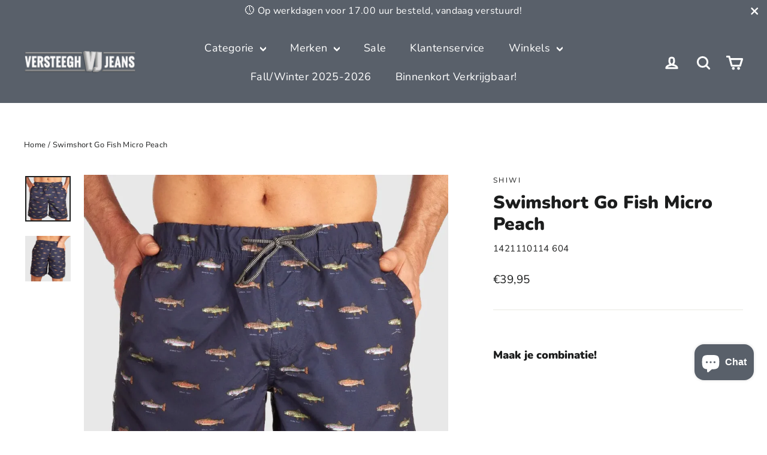

--- FILE ---
content_type: text/html; charset=utf-8
request_url: https://www.versteeghjeansonline.nl/products/shiwi-swimshort-go-fish-micro-peach-1421110114-604
body_size: 49370
content:
<!doctype html>
<html class="no-js" lang="nl" dir="ltr">
<head>
<!-- Google Tag Manager -->
<script>(function(w,d,s,l,i){w[l]=w[l]||[];w[l].push({'gtm.start':
new Date().getTime(),event:'gtm.js'});var f=d.getElementsByTagName(s)[0],
j=d.createElement(s),dl=l!='dataLayer'?'&l='+l:'';j.async=true;j.src=
'https://www.googletagmanager.com/gtm.js?id='+i+dl;f.parentNode.insertBefore(j,f);
})(window,document,'script','dataLayer','GTM-PGX74MR7');</script>
<!-- End Google Tag Manager -->
  <meta name="google-site-verification" content="QCBxdW_HwhJTwuq8NGT9ZSA3yZVRFEJgc3Wt_2nVo3Y" />
  <meta charset="utf-8">
  <meta http-equiv="X-UA-Compatible" content="IE=edge,chrome=1">
  <meta name="viewport" content="width=device-width,initial-scale=1">
  <meta name="theme-color" content="#59606a">
  <link rel="canonical" href="https://www.versteeghjeansonline.nl/products/shiwi-swimshort-go-fish-micro-peach-1421110114-604">
  <link rel="preconnect" href="https://cdn.shopify.com" crossorigin>
  <link rel="preconnect" href="https://fonts.shopifycdn.com" crossorigin>
  <link rel="dns-prefetch" href="https://productreviews.shopifycdn.com">
  <link rel="dns-prefetch" href="https://ajax.googleapis.com">
  <link rel="dns-prefetch" href="https://maps.googleapis.com">
  <link rel="dns-prefetch" href="https://maps.gstatic.com">

  
  <!-- Global site tag (gtag.js) - Google Ads: 975092980 -->
<script async src="https://www.googletagmanager.com/gtag/js?id=AW-975092980"></script>
<script>
  window.dataLayer = window.dataLayer || [];
  function gtag(){dataLayer.push(arguments);}
  gtag('js', new Date());

  gtag('config', 'AW-975092980');
</script><link rel="shortcut icon" href="//www.versteeghjeansonline.nl/cdn/shop/files/apple-icon_256x256_klaar_32x32.png?v=1613563943" type="image/png" /><title>swimshort go fish micro peach 1421110114 shiwi zwembroek 604 navy
&ndash; Versteegh Jeans
</title>
<meta name="description" content="Bestel nu de SHIWI SWIMSHORT GO FISH MICRO PEACH 1421110114 604 DARK NAVY BLUE Zwembroek voor € 39,95 voor 17:00 uur besteld morgen in huis! Veilig betalen! Gratis verzenden!"><meta property="og:site_name" content="Versteegh Jeans">
  <meta property="og:url" content="https://www.versteeghjeansonline.nl/products/shiwi-swimshort-go-fish-micro-peach-1421110114-604">
  <meta property="og:title" content="Swimshort Go Fish Micro Peach">
  <meta property="og:type" content="product">
  <meta property="og:description" content="Bestel nu de SHIWI SWIMSHORT GO FISH MICRO PEACH 1421110114 604 DARK NAVY BLUE Zwembroek voor € 39,95 voor 17:00 uur besteld morgen in huis! Veilig betalen! Gratis verzenden!"><meta property="og:image" content="http://www.versteeghjeansonline.nl/cdn/shop/files/1421110114-604_front.webp?v=1741172533">
    <meta property="og:image:secure_url" content="https://www.versteeghjeansonline.nl/cdn/shop/files/1421110114-604_front.webp?v=1741172533">
    <meta property="og:image:width" content="1200">
    <meta property="og:image:height" content="1200"><meta name="twitter:site" content="@">
  <meta name="twitter:card" content="summary_large_image">
  <meta name="twitter:title" content="Swimshort Go Fish Micro Peach">
  <meta name="twitter:description" content="Bestel nu de SHIWI SWIMSHORT GO FISH MICRO PEACH 1421110114 604 DARK NAVY BLUE Zwembroek voor € 39,95 voor 17:00 uur besteld morgen in huis! Veilig betalen! Gratis verzenden!">
<style data-shopify>@font-face {
  font-family: Nunito;
  font-weight: 900;
  font-style: normal;
  font-display: swap;
  src: url("//www.versteeghjeansonline.nl/cdn/fonts/nunito/nunito_n9.29703ebe5c8d8fa1bc7f2dcb872bdf16cf7ff465.woff2") format("woff2"),
       url("//www.versteeghjeansonline.nl/cdn/fonts/nunito/nunito_n9.37c60d6be0d57e3635735f5fdd179e5283d59f56.woff") format("woff");
}

  @font-face {
  font-family: Nunito;
  font-weight: 400;
  font-style: normal;
  font-display: swap;
  src: url("//www.versteeghjeansonline.nl/cdn/fonts/nunito/nunito_n4.fc49103dc396b42cae9460289072d384b6c6eb63.woff2") format("woff2"),
       url("//www.versteeghjeansonline.nl/cdn/fonts/nunito/nunito_n4.5d26d13beeac3116db2479e64986cdeea4c8fbdd.woff") format("woff");
}


  @font-face {
  font-family: Nunito;
  font-weight: 600;
  font-style: normal;
  font-display: swap;
  src: url("//www.versteeghjeansonline.nl/cdn/fonts/nunito/nunito_n6.1a6c50dce2e2b3b0d31e02dbd9146b5064bea503.woff2") format("woff2"),
       url("//www.versteeghjeansonline.nl/cdn/fonts/nunito/nunito_n6.6b124f3eac46044b98c99f2feb057208e260962f.woff") format("woff");
}

  @font-face {
  font-family: Nunito;
  font-weight: 400;
  font-style: italic;
  font-display: swap;
  src: url("//www.versteeghjeansonline.nl/cdn/fonts/nunito/nunito_i4.fd53bf99043ab6c570187ed42d1b49192135de96.woff2") format("woff2"),
       url("//www.versteeghjeansonline.nl/cdn/fonts/nunito/nunito_i4.cb3876a003a73aaae5363bb3e3e99d45ec598cc6.woff") format("woff");
}

  @font-face {
  font-family: Nunito;
  font-weight: 600;
  font-style: italic;
  font-display: swap;
  src: url("//www.versteeghjeansonline.nl/cdn/fonts/nunito/nunito_i6.79bb6a51553d3b72598bab76aca3c938e7c6ac54.woff2") format("woff2"),
       url("//www.versteeghjeansonline.nl/cdn/fonts/nunito/nunito_i6.9ad010b13940d2fa0d660e3029dd144c52772c10.woff") format("woff");
}

</style><link href="//www.versteeghjeansonline.nl/cdn/shop/t/54/assets/theme.css?v=85939229206723855571757327021" rel="stylesheet" type="text/css" media="all" />
<style data-shopify>:root {
    --typeHeaderPrimary: Nunito;
    --typeHeaderFallback: sans-serif;
    --typeHeaderSize: 30px;
    --typeHeaderWeight: 900;
    --typeHeaderLineHeight: 1.2;
    --typeHeaderSpacing: 0.0em;

    --typeBasePrimary:Nunito;
    --typeBaseFallback:sans-serif;
    --typeBaseSize: 15px;
    --typeBaseWeight: 400;
    --typeBaseLineHeight: 1.6;
    --typeBaseSpacing: 0.025em;

    --iconWeight: 7px;
    --iconLinecaps: round;

    --animateImagesStyle: fade-in;
    --animateImagesStyleSmall: fade-in-small;
    --animateSectionsBackgroundStyle: zoom-fade;
    --animateSectionsTextStyle: fade-in;
    --animateSectionsTextStyleAppendOut: fade-in-out;

    --colorAnnouncement: #59606a;
    --colorAnnouncementText: #ffffff;

    --colorBody: #ffffff;
    --colorBodyAlpha05: rgba(255, 255, 255, 0.05);
    --colorBodyDim: #f2f2f2;
    --colorBodyLightDim: #fafafa;
    --colorBodyMediumDim: #f5f5f5;

    --colorBorder: #e8e8e1;

    --colorBtnPrimary: #59606a;
    --colorBtnPrimaryDim: #4d535c;
    --colorBtnPrimaryText: #ffffff;

    --colorCartDot: #ff4f33;

    --colorDrawers: #ffffff;
    --colorDrawersDim: #f2f2f2;
    --colorDrawerBorder: #e8e8e1;
    --colorDrawerText: #000000;
    --colorDrawerTextDarken: #000000;
    --colorDrawerButton: #59606a;
    --colorDrawerButtonText: #ffffff;

    --colorFooter: #59606a;
    --colorFooterText: #ffffff;
    --colorFooterTextAlpha01: rgba(255, 255, 255, 0.1);
    --colorFooterTextAlpha012: rgba(255, 255, 255, 0.12);
    --colorFooterTextAlpha06: rgba(255, 255, 255, 0.6);

    --colorHeroText: #ffffff;

    --colorInputBg: #ffffff;
    --colorInputBgDim: #f2f2f2;
    --colorInputBgDark: #e6e6e6;
    --colorInputText: #1c1d1d;

    --colorLink: #1c1d1d;

    --colorModalBg: rgba(0, 0, 0, 0.6);

    --colorNav: #59606a;
    --colorNavText: #ffffff;

    --colorSalePrice: #ac161c;
    --colorSaleTag: #ac161c;
    --colorSaleTagText: #ffffff;

    --colorTextBody: #1c1d1d;
    --colorTextBodyAlpha0025: rgba(28, 29, 29, 0.03);
    --colorTextBodyAlpha005: rgba(28, 29, 29, 0.05);
    --colorTextBodyAlpha008: rgba(28, 29, 29, 0.08);
    --colorTextBodyAlpha01: rgba(28, 29, 29, 0.1);
    --colorTextBodyAlpha035: rgba(28, 29, 29, 0.35);

    --colorSmallImageBg: #ffffff;
    --colorLargeImageBg: #111111;

    --urlIcoSelect: url(//www.versteeghjeansonline.nl/cdn/shop/t/54/assets/ico-select.svg);
    --urlIcoSelectFooter: url(//www.versteeghjeansonline.nl/cdn/shop/t/54/assets/ico-select-footer.svg);
    --urlIcoSelectWhite: url(//www.versteeghjeansonline.nl/cdn/shop/t/54/assets/ico-select-white.svg);

    --urlButtonArrowPng: url(//www.versteeghjeansonline.nl/cdn/shop/t/54/assets/button-arrow.png);
    --urlButtonArrow2xPng: url(//www.versteeghjeansonline.nl/cdn/shop/t/54/assets/button-arrow-2x.png);
    --urlButtonArrowBlackPng: url(//www.versteeghjeansonline.nl/cdn/shop/t/54/assets/button-arrow-black.png);
    --urlButtonArrowBlack2xPng: url(//www.versteeghjeansonline.nl/cdn/shop/t/54/assets/button-arrow-black-2x.png);

    --sizeChartMargin: 25px 0;
    --sizeChartIconMargin: 5px;

    --newsletterReminderPadding: 30px 35px;

    /*Shop Pay Installments*/
    --color-body-text: #1c1d1d;
    --color-body: #ffffff;
    --color-bg: #ffffff;
  }

  
.collection-hero__content:before,
  .hero__image-wrapper:before,
  .hero__media:before {
    background-image: linear-gradient(to bottom, rgba(0, 0, 0, 0.0) 0%, rgba(0, 0, 0, 0.0) 40%, rgba(0, 0, 0, 0.62) 100%);
  }

  .skrim__item-content .skrim__overlay:after {
    background-image: linear-gradient(to bottom, rgba(0, 0, 0, 0.0) 30%, rgba(0, 0, 0, 0.62) 100%);
  }

  .placeholder-content {
    background-image: linear-gradient(100deg, #ffffff 40%, #f7f7f7 63%, #ffffff 79%);
  }</style><script>
    document.documentElement.className = document.documentElement.className.replace('no-js', 'js');

    window.theme = window.theme || {};
    theme.routes = {
      home: "/",
      cart: "/cart.js",
      cartPage: "/cart",
      cartAdd: "/cart/add.js",
      cartChange: "/cart/change.js",
      search: "/search",
      predictiveSearch: "/search/suggest"
    };
    theme.strings = {
      soldOut: "Uitverkocht",
      unavailable: "Niet beschikbaar",
      inStockLabel: "Op voorraad, klaar om te verzenden!",
      oneStockLabel: "",
      otherStockLabel: "",
      willNotShipUntil: "Will not ship until [date]",
      willBeInStockAfter: "Will be in stock after [date]",
      waitingForStock: "Heb je vragen over onze voorraad? Aarzel niet om contact op te nemen met onze klantenservice! Onze vriendelijke en deskundige medewerkers staan klaar om al jouw vragen te beantwoorden. Of je nu wilt weten of een bepaald product op voorraad is, of meer informatie nodig hebt over de beschikbaarheid van een specifiek artikel, wij helpen je graag verder.",
      cartSavings: "Je bespaart [savings]",
      cartEmpty: "Uw winkelwagen is leeg",
      cartTermsConfirmation: "U moet akkoord gaan met de verkoopvoorwaarden om te kunnen uitchecken",
      searchCollections: "",
      searchPages: "Pagina\u0026#39;s:",
      searchArticles: "Articles:",
      maxQuantity: ""
    };
    theme.settings = {
      cartType: "page",
      isCustomerTemplate: false,
      moneyFormat: "€{{amount_with_comma_separator}}",
      predictiveSearch: true,
      predictiveSearchType: "product,article",
      quickView: false,
      themeName: 'Motion',
      themeVersion: "11.0.0"
    };
  </script>

  <script>window.performance && window.performance.mark && window.performance.mark('shopify.content_for_header.start');</script><meta name="google-site-verification" content="JpG9HrHFAC-br6gHypMQ9KaU0BTKWQFjy8lqeBTkPKU">
<meta name="google-site-verification" content="oRQQ_zTkL9PYzzC3KzevGWcX6hMPjkKLY9kzBM-Qsas">
<meta name="google-site-verification" content="JpG9HrHFAC-br6gHypMQ9KaU0BTKWQFjy8lqeBTkPKU">
<meta id="shopify-digital-wallet" name="shopify-digital-wallet" content="/28712468539/digital_wallets/dialog">
<meta name="shopify-checkout-api-token" content="9d4c464688c6ae5de56ecec51e19a45e">
<meta id="in-context-paypal-metadata" data-shop-id="28712468539" data-venmo-supported="false" data-environment="production" data-locale="nl_NL" data-paypal-v4="true" data-currency="EUR">
<link rel="alternate" hreflang="x-default" href="https://www.versteeghjeansonline.nl/products/shiwi-swimshort-go-fish-micro-peach-1421110114-604">
<link rel="alternate" hreflang="nl" href="https://www.versteeghjeansonline.nl/products/shiwi-swimshort-go-fish-micro-peach-1421110114-604">
<link rel="alternate" hreflang="fr" href="https://www.versteeghjeansonline.nl/fr/products/shiwi-swimshort-go-fish-micro-peach-1421110114-604">
<link rel="alternate" hreflang="de" href="https://www.versteeghjeansonline.nl/de/products/shiwi-swimshort-go-fish-micro-peach-1421110114-604">
<link rel="alternate" type="application/json+oembed" href="https://www.versteeghjeansonline.nl/products/shiwi-swimshort-go-fish-micro-peach-1421110114-604.oembed">
<script async="async" src="/checkouts/internal/preloads.js?locale=nl-NL"></script>
<script id="apple-pay-shop-capabilities" type="application/json">{"shopId":28712468539,"countryCode":"NL","currencyCode":"EUR","merchantCapabilities":["supports3DS"],"merchantId":"gid:\/\/shopify\/Shop\/28712468539","merchantName":"Versteegh Jeans","requiredBillingContactFields":["postalAddress","email"],"requiredShippingContactFields":["postalAddress","email"],"shippingType":"shipping","supportedNetworks":["visa","maestro","masterCard","amex"],"total":{"type":"pending","label":"Versteegh Jeans","amount":"1.00"},"shopifyPaymentsEnabled":true,"supportsSubscriptions":true}</script>
<script id="shopify-features" type="application/json">{"accessToken":"9d4c464688c6ae5de56ecec51e19a45e","betas":["rich-media-storefront-analytics"],"domain":"www.versteeghjeansonline.nl","predictiveSearch":true,"shopId":28712468539,"locale":"nl"}</script>
<script>var Shopify = Shopify || {};
Shopify.shop = "versteegh-jeans.myshopify.com";
Shopify.locale = "nl";
Shopify.currency = {"active":"EUR","rate":"1.0"};
Shopify.country = "NL";
Shopify.theme = {"name":"Motion versie 11.0.0 (Huidige kl... - 2025-09-08","id":181277950275,"schema_name":"Motion","schema_version":"11.0.0","theme_store_id":null,"role":"main"};
Shopify.theme.handle = "null";
Shopify.theme.style = {"id":null,"handle":null};
Shopify.cdnHost = "www.versteeghjeansonline.nl/cdn";
Shopify.routes = Shopify.routes || {};
Shopify.routes.root = "/";</script>
<script type="module">!function(o){(o.Shopify=o.Shopify||{}).modules=!0}(window);</script>
<script>!function(o){function n(){var o=[];function n(){o.push(Array.prototype.slice.apply(arguments))}return n.q=o,n}var t=o.Shopify=o.Shopify||{};t.loadFeatures=n(),t.autoloadFeatures=n()}(window);</script>
<script id="shop-js-analytics" type="application/json">{"pageType":"product"}</script>
<script defer="defer" async type="module" src="//www.versteeghjeansonline.nl/cdn/shopifycloud/shop-js/modules/v2/client.init-shop-cart-sync_UynczhNm.nl.esm.js"></script>
<script defer="defer" async type="module" src="//www.versteeghjeansonline.nl/cdn/shopifycloud/shop-js/modules/v2/chunk.common_DcaMryZs.esm.js"></script>
<script defer="defer" async type="module" src="//www.versteeghjeansonline.nl/cdn/shopifycloud/shop-js/modules/v2/chunk.modal_BN20bkrG.esm.js"></script>
<script type="module">
  await import("//www.versteeghjeansonline.nl/cdn/shopifycloud/shop-js/modules/v2/client.init-shop-cart-sync_UynczhNm.nl.esm.js");
await import("//www.versteeghjeansonline.nl/cdn/shopifycloud/shop-js/modules/v2/chunk.common_DcaMryZs.esm.js");
await import("//www.versteeghjeansonline.nl/cdn/shopifycloud/shop-js/modules/v2/chunk.modal_BN20bkrG.esm.js");

  window.Shopify.SignInWithShop?.initShopCartSync?.({"fedCMEnabled":true,"windoidEnabled":true});

</script>
<script>(function() {
  var isLoaded = false;
  function asyncLoad() {
    if (isLoaded) return;
    isLoaded = true;
    var urls = ["https:\/\/www.webwinkelkeur.nl\/apps\/shopify\/script.php?shop=versteegh-jeans.myshopify.com"];
    for (var i = 0; i < urls.length; i++) {
      var s = document.createElement('script');
      s.type = 'text/javascript';
      s.async = true;
      s.src = urls[i];
      var x = document.getElementsByTagName('script')[0];
      x.parentNode.insertBefore(s, x);
    }
  };
  if(window.attachEvent) {
    window.attachEvent('onload', asyncLoad);
  } else {
    window.addEventListener('load', asyncLoad, false);
  }
})();</script>
<script id="__st">var __st={"a":28712468539,"offset":3600,"reqid":"e7a915f3-ad16-4530-8b08-bed5e1eb51d8-1769715564","pageurl":"www.versteeghjeansonline.nl\/products\/shiwi-swimshort-go-fish-micro-peach-1421110114-604","u":"cb9c874681aa","p":"product","rtyp":"product","rid":7654196478209};</script>
<script>window.ShopifyPaypalV4VisibilityTracking = true;</script>
<script id="captcha-bootstrap">!function(){'use strict';const t='contact',e='account',n='new_comment',o=[[t,t],['blogs',n],['comments',n],[t,'customer']],c=[[e,'customer_login'],[e,'guest_login'],[e,'recover_customer_password'],[e,'create_customer']],r=t=>t.map((([t,e])=>`form[action*='/${t}']:not([data-nocaptcha='true']) input[name='form_type'][value='${e}']`)).join(','),a=t=>()=>t?[...document.querySelectorAll(t)].map((t=>t.form)):[];function s(){const t=[...o],e=r(t);return a(e)}const i='password',u='form_key',d=['recaptcha-v3-token','g-recaptcha-response','h-captcha-response',i],f=()=>{try{return window.sessionStorage}catch{return}},m='__shopify_v',_=t=>t.elements[u];function p(t,e,n=!1){try{const o=window.sessionStorage,c=JSON.parse(o.getItem(e)),{data:r}=function(t){const{data:e,action:n}=t;return t[m]||n?{data:e,action:n}:{data:t,action:n}}(c);for(const[e,n]of Object.entries(r))t.elements[e]&&(t.elements[e].value=n);n&&o.removeItem(e)}catch(o){console.error('form repopulation failed',{error:o})}}const l='form_type',E='cptcha';function T(t){t.dataset[E]=!0}const w=window,h=w.document,L='Shopify',v='ce_forms',y='captcha';let A=!1;((t,e)=>{const n=(g='f06e6c50-85a8-45c8-87d0-21a2b65856fe',I='https://cdn.shopify.com/shopifycloud/storefront-forms-hcaptcha/ce_storefront_forms_captcha_hcaptcha.v1.5.2.iife.js',D={infoText:'Beschermd door hCaptcha',privacyText:'Privacy',termsText:'Voorwaarden'},(t,e,n)=>{const o=w[L][v],c=o.bindForm;if(c)return c(t,g,e,D).then(n);var r;o.q.push([[t,g,e,D],n]),r=I,A||(h.body.append(Object.assign(h.createElement('script'),{id:'captcha-provider',async:!0,src:r})),A=!0)});var g,I,D;w[L]=w[L]||{},w[L][v]=w[L][v]||{},w[L][v].q=[],w[L][y]=w[L][y]||{},w[L][y].protect=function(t,e){n(t,void 0,e),T(t)},Object.freeze(w[L][y]),function(t,e,n,w,h,L){const[v,y,A,g]=function(t,e,n){const i=e?o:[],u=t?c:[],d=[...i,...u],f=r(d),m=r(i),_=r(d.filter((([t,e])=>n.includes(e))));return[a(f),a(m),a(_),s()]}(w,h,L),I=t=>{const e=t.target;return e instanceof HTMLFormElement?e:e&&e.form},D=t=>v().includes(t);t.addEventListener('submit',(t=>{const e=I(t);if(!e)return;const n=D(e)&&!e.dataset.hcaptchaBound&&!e.dataset.recaptchaBound,o=_(e),c=g().includes(e)&&(!o||!o.value);(n||c)&&t.preventDefault(),c&&!n&&(function(t){try{if(!f())return;!function(t){const e=f();if(!e)return;const n=_(t);if(!n)return;const o=n.value;o&&e.removeItem(o)}(t);const e=Array.from(Array(32),(()=>Math.random().toString(36)[2])).join('');!function(t,e){_(t)||t.append(Object.assign(document.createElement('input'),{type:'hidden',name:u})),t.elements[u].value=e}(t,e),function(t,e){const n=f();if(!n)return;const o=[...t.querySelectorAll(`input[type='${i}']`)].map((({name:t})=>t)),c=[...d,...o],r={};for(const[a,s]of new FormData(t).entries())c.includes(a)||(r[a]=s);n.setItem(e,JSON.stringify({[m]:1,action:t.action,data:r}))}(t,e)}catch(e){console.error('failed to persist form',e)}}(e),e.submit())}));const S=(t,e)=>{t&&!t.dataset[E]&&(n(t,e.some((e=>e===t))),T(t))};for(const o of['focusin','change'])t.addEventListener(o,(t=>{const e=I(t);D(e)&&S(e,y())}));const B=e.get('form_key'),M=e.get(l),P=B&&M;t.addEventListener('DOMContentLoaded',(()=>{const t=y();if(P)for(const e of t)e.elements[l].value===M&&p(e,B);[...new Set([...A(),...v().filter((t=>'true'===t.dataset.shopifyCaptcha))])].forEach((e=>S(e,t)))}))}(h,new URLSearchParams(w.location.search),n,t,e,['guest_login'])})(!1,!0)}();</script>
<script integrity="sha256-4kQ18oKyAcykRKYeNunJcIwy7WH5gtpwJnB7kiuLZ1E=" data-source-attribution="shopify.loadfeatures" defer="defer" src="//www.versteeghjeansonline.nl/cdn/shopifycloud/storefront/assets/storefront/load_feature-a0a9edcb.js" crossorigin="anonymous"></script>
<script data-source-attribution="shopify.dynamic_checkout.dynamic.init">var Shopify=Shopify||{};Shopify.PaymentButton=Shopify.PaymentButton||{isStorefrontPortableWallets:!0,init:function(){window.Shopify.PaymentButton.init=function(){};var t=document.createElement("script");t.src="https://www.versteeghjeansonline.nl/cdn/shopifycloud/portable-wallets/latest/portable-wallets.nl.js",t.type="module",document.head.appendChild(t)}};
</script>
<script data-source-attribution="shopify.dynamic_checkout.buyer_consent">
  function portableWalletsHideBuyerConsent(e){var t=document.getElementById("shopify-buyer-consent"),n=document.getElementById("shopify-subscription-policy-button");t&&n&&(t.classList.add("hidden"),t.setAttribute("aria-hidden","true"),n.removeEventListener("click",e))}function portableWalletsShowBuyerConsent(e){var t=document.getElementById("shopify-buyer-consent"),n=document.getElementById("shopify-subscription-policy-button");t&&n&&(t.classList.remove("hidden"),t.removeAttribute("aria-hidden"),n.addEventListener("click",e))}window.Shopify?.PaymentButton&&(window.Shopify.PaymentButton.hideBuyerConsent=portableWalletsHideBuyerConsent,window.Shopify.PaymentButton.showBuyerConsent=portableWalletsShowBuyerConsent);
</script>
<script>
  function portableWalletsCleanup(e){e&&e.src&&console.error("Failed to load portable wallets script "+e.src);var t=document.querySelectorAll("shopify-accelerated-checkout .shopify-payment-button__skeleton, shopify-accelerated-checkout-cart .wallet-cart-button__skeleton"),e=document.getElementById("shopify-buyer-consent");for(let e=0;e<t.length;e++)t[e].remove();e&&e.remove()}function portableWalletsNotLoadedAsModule(e){e instanceof ErrorEvent&&"string"==typeof e.message&&e.message.includes("import.meta")&&"string"==typeof e.filename&&e.filename.includes("portable-wallets")&&(window.removeEventListener("error",portableWalletsNotLoadedAsModule),window.Shopify.PaymentButton.failedToLoad=e,"loading"===document.readyState?document.addEventListener("DOMContentLoaded",window.Shopify.PaymentButton.init):window.Shopify.PaymentButton.init())}window.addEventListener("error",portableWalletsNotLoadedAsModule);
</script>

<script type="module" src="https://www.versteeghjeansonline.nl/cdn/shopifycloud/portable-wallets/latest/portable-wallets.nl.js" onError="portableWalletsCleanup(this)" crossorigin="anonymous"></script>
<script nomodule>
  document.addEventListener("DOMContentLoaded", portableWalletsCleanup);
</script>

<script id='scb4127' type='text/javascript' async='' src='https://www.versteeghjeansonline.nl/cdn/shopifycloud/privacy-banner/storefront-banner.js'></script><link id="shopify-accelerated-checkout-styles" rel="stylesheet" media="screen" href="https://www.versteeghjeansonline.nl/cdn/shopifycloud/portable-wallets/latest/accelerated-checkout-backwards-compat.css" crossorigin="anonymous">
<style id="shopify-accelerated-checkout-cart">
        #shopify-buyer-consent {
  margin-top: 1em;
  display: inline-block;
  width: 100%;
}

#shopify-buyer-consent.hidden {
  display: none;
}

#shopify-subscription-policy-button {
  background: none;
  border: none;
  padding: 0;
  text-decoration: underline;
  font-size: inherit;
  cursor: pointer;
}

#shopify-subscription-policy-button::before {
  box-shadow: none;
}

      </style>

<script>window.performance && window.performance.mark && window.performance.mark('shopify.content_for_header.end');</script>

  <script src="//www.versteeghjeansonline.nl/cdn/shop/t/54/assets/vendor-scripts-v14.js" defer="defer"></script><link rel="stylesheet" href="//www.versteeghjeansonline.nl/cdn/shop/t/54/assets/country-flags.css"><script src="//www.versteeghjeansonline.nl/cdn/shop/t/54/assets/theme.js?v=74935508809267890151757327023" defer="defer"></script>
<script src="https://cdn.shopify.com/extensions/e8878072-2f6b-4e89-8082-94b04320908d/inbox-1254/assets/inbox-chat-loader.js" type="text/javascript" defer="defer"></script>
<link href="https://monorail-edge.shopifysvc.com" rel="dns-prefetch">
<script>(function(){if ("sendBeacon" in navigator && "performance" in window) {try {var session_token_from_headers = performance.getEntriesByType('navigation')[0].serverTiming.find(x => x.name == '_s').description;} catch {var session_token_from_headers = undefined;}var session_cookie_matches = document.cookie.match(/_shopify_s=([^;]*)/);var session_token_from_cookie = session_cookie_matches && session_cookie_matches.length === 2 ? session_cookie_matches[1] : "";var session_token = session_token_from_headers || session_token_from_cookie || "";function handle_abandonment_event(e) {var entries = performance.getEntries().filter(function(entry) {return /monorail-edge.shopifysvc.com/.test(entry.name);});if (!window.abandonment_tracked && entries.length === 0) {window.abandonment_tracked = true;var currentMs = Date.now();var navigation_start = performance.timing.navigationStart;var payload = {shop_id: 28712468539,url: window.location.href,navigation_start,duration: currentMs - navigation_start,session_token,page_type: "product"};window.navigator.sendBeacon("https://monorail-edge.shopifysvc.com/v1/produce", JSON.stringify({schema_id: "online_store_buyer_site_abandonment/1.1",payload: payload,metadata: {event_created_at_ms: currentMs,event_sent_at_ms: currentMs}}));}}window.addEventListener('pagehide', handle_abandonment_event);}}());</script>
<script id="web-pixels-manager-setup">(function e(e,d,r,n,o){if(void 0===o&&(o={}),!Boolean(null===(a=null===(i=window.Shopify)||void 0===i?void 0:i.analytics)||void 0===a?void 0:a.replayQueue)){var i,a;window.Shopify=window.Shopify||{};var t=window.Shopify;t.analytics=t.analytics||{};var s=t.analytics;s.replayQueue=[],s.publish=function(e,d,r){return s.replayQueue.push([e,d,r]),!0};try{self.performance.mark("wpm:start")}catch(e){}var l=function(){var e={modern:/Edge?\/(1{2}[4-9]|1[2-9]\d|[2-9]\d{2}|\d{4,})\.\d+(\.\d+|)|Firefox\/(1{2}[4-9]|1[2-9]\d|[2-9]\d{2}|\d{4,})\.\d+(\.\d+|)|Chrom(ium|e)\/(9{2}|\d{3,})\.\d+(\.\d+|)|(Maci|X1{2}).+ Version\/(15\.\d+|(1[6-9]|[2-9]\d|\d{3,})\.\d+)([,.]\d+|)( \(\w+\)|)( Mobile\/\w+|) Safari\/|Chrome.+OPR\/(9{2}|\d{3,})\.\d+\.\d+|(CPU[ +]OS|iPhone[ +]OS|CPU[ +]iPhone|CPU IPhone OS|CPU iPad OS)[ +]+(15[._]\d+|(1[6-9]|[2-9]\d|\d{3,})[._]\d+)([._]\d+|)|Android:?[ /-](13[3-9]|1[4-9]\d|[2-9]\d{2}|\d{4,})(\.\d+|)(\.\d+|)|Android.+Firefox\/(13[5-9]|1[4-9]\d|[2-9]\d{2}|\d{4,})\.\d+(\.\d+|)|Android.+Chrom(ium|e)\/(13[3-9]|1[4-9]\d|[2-9]\d{2}|\d{4,})\.\d+(\.\d+|)|SamsungBrowser\/([2-9]\d|\d{3,})\.\d+/,legacy:/Edge?\/(1[6-9]|[2-9]\d|\d{3,})\.\d+(\.\d+|)|Firefox\/(5[4-9]|[6-9]\d|\d{3,})\.\d+(\.\d+|)|Chrom(ium|e)\/(5[1-9]|[6-9]\d|\d{3,})\.\d+(\.\d+|)([\d.]+$|.*Safari\/(?![\d.]+ Edge\/[\d.]+$))|(Maci|X1{2}).+ Version\/(10\.\d+|(1[1-9]|[2-9]\d|\d{3,})\.\d+)([,.]\d+|)( \(\w+\)|)( Mobile\/\w+|) Safari\/|Chrome.+OPR\/(3[89]|[4-9]\d|\d{3,})\.\d+\.\d+|(CPU[ +]OS|iPhone[ +]OS|CPU[ +]iPhone|CPU IPhone OS|CPU iPad OS)[ +]+(10[._]\d+|(1[1-9]|[2-9]\d|\d{3,})[._]\d+)([._]\d+|)|Android:?[ /-](13[3-9]|1[4-9]\d|[2-9]\d{2}|\d{4,})(\.\d+|)(\.\d+|)|Mobile Safari.+OPR\/([89]\d|\d{3,})\.\d+\.\d+|Android.+Firefox\/(13[5-9]|1[4-9]\d|[2-9]\d{2}|\d{4,})\.\d+(\.\d+|)|Android.+Chrom(ium|e)\/(13[3-9]|1[4-9]\d|[2-9]\d{2}|\d{4,})\.\d+(\.\d+|)|Android.+(UC? ?Browser|UCWEB|U3)[ /]?(15\.([5-9]|\d{2,})|(1[6-9]|[2-9]\d|\d{3,})\.\d+)\.\d+|SamsungBrowser\/(5\.\d+|([6-9]|\d{2,})\.\d+)|Android.+MQ{2}Browser\/(14(\.(9|\d{2,})|)|(1[5-9]|[2-9]\d|\d{3,})(\.\d+|))(\.\d+|)|K[Aa][Ii]OS\/(3\.\d+|([4-9]|\d{2,})\.\d+)(\.\d+|)/},d=e.modern,r=e.legacy,n=navigator.userAgent;return n.match(d)?"modern":n.match(r)?"legacy":"unknown"}(),u="modern"===l?"modern":"legacy",c=(null!=n?n:{modern:"",legacy:""})[u],f=function(e){return[e.baseUrl,"/wpm","/b",e.hashVersion,"modern"===e.buildTarget?"m":"l",".js"].join("")}({baseUrl:d,hashVersion:r,buildTarget:u}),m=function(e){var d=e.version,r=e.bundleTarget,n=e.surface,o=e.pageUrl,i=e.monorailEndpoint;return{emit:function(e){var a=e.status,t=e.errorMsg,s=(new Date).getTime(),l=JSON.stringify({metadata:{event_sent_at_ms:s},events:[{schema_id:"web_pixels_manager_load/3.1",payload:{version:d,bundle_target:r,page_url:o,status:a,surface:n,error_msg:t},metadata:{event_created_at_ms:s}}]});if(!i)return console&&console.warn&&console.warn("[Web Pixels Manager] No Monorail endpoint provided, skipping logging."),!1;try{return self.navigator.sendBeacon.bind(self.navigator)(i,l)}catch(e){}var u=new XMLHttpRequest;try{return u.open("POST",i,!0),u.setRequestHeader("Content-Type","text/plain"),u.send(l),!0}catch(e){return console&&console.warn&&console.warn("[Web Pixels Manager] Got an unhandled error while logging to Monorail."),!1}}}}({version:r,bundleTarget:l,surface:e.surface,pageUrl:self.location.href,monorailEndpoint:e.monorailEndpoint});try{o.browserTarget=l,function(e){var d=e.src,r=e.async,n=void 0===r||r,o=e.onload,i=e.onerror,a=e.sri,t=e.scriptDataAttributes,s=void 0===t?{}:t,l=document.createElement("script"),u=document.querySelector("head"),c=document.querySelector("body");if(l.async=n,l.src=d,a&&(l.integrity=a,l.crossOrigin="anonymous"),s)for(var f in s)if(Object.prototype.hasOwnProperty.call(s,f))try{l.dataset[f]=s[f]}catch(e){}if(o&&l.addEventListener("load",o),i&&l.addEventListener("error",i),u)u.appendChild(l);else{if(!c)throw new Error("Did not find a head or body element to append the script");c.appendChild(l)}}({src:f,async:!0,onload:function(){if(!function(){var e,d;return Boolean(null===(d=null===(e=window.Shopify)||void 0===e?void 0:e.analytics)||void 0===d?void 0:d.initialized)}()){var d=window.webPixelsManager.init(e)||void 0;if(d){var r=window.Shopify.analytics;r.replayQueue.forEach((function(e){var r=e[0],n=e[1],o=e[2];d.publishCustomEvent(r,n,o)})),r.replayQueue=[],r.publish=d.publishCustomEvent,r.visitor=d.visitor,r.initialized=!0}}},onerror:function(){return m.emit({status:"failed",errorMsg:"".concat(f," has failed to load")})},sri:function(e){var d=/^sha384-[A-Za-z0-9+/=]+$/;return"string"==typeof e&&d.test(e)}(c)?c:"",scriptDataAttributes:o}),m.emit({status:"loading"})}catch(e){m.emit({status:"failed",errorMsg:(null==e?void 0:e.message)||"Unknown error"})}}})({shopId: 28712468539,storefrontBaseUrl: "https://www.versteeghjeansonline.nl",extensionsBaseUrl: "https://extensions.shopifycdn.com/cdn/shopifycloud/web-pixels-manager",monorailEndpoint: "https://monorail-edge.shopifysvc.com/unstable/produce_batch",surface: "storefront-renderer",enabledBetaFlags: ["2dca8a86"],webPixelsConfigList: [{"id":"1160249667","configuration":"{\"config\":\"{\\\"google_tag_ids\\\":[\\\"AW-975092980\\\",\\\"GT-K8D2P8D\\\"],\\\"target_country\\\":\\\"NL\\\",\\\"gtag_events\\\":[{\\\"type\\\":\\\"begin_checkout\\\",\\\"action_label\\\":\\\"AW-975092980\\\/RLvSCKjwtZ0aEPT5-tAD\\\"},{\\\"type\\\":\\\"search\\\",\\\"action_label\\\":\\\"AW-975092980\\\/9jneCKLwtZ0aEPT5-tAD\\\"},{\\\"type\\\":\\\"view_item\\\",\\\"action_label\\\":[\\\"AW-975092980\\\/A0ckCJ_wtZ0aEPT5-tAD\\\",\\\"MC-J72PED8PFL\\\"]},{\\\"type\\\":\\\"purchase\\\",\\\"action_label\\\":[\\\"AW-975092980\\\/CuI8CJnwtZ0aEPT5-tAD\\\",\\\"MC-J72PED8PFL\\\"]},{\\\"type\\\":\\\"page_view\\\",\\\"action_label\\\":[\\\"AW-975092980\\\/yuFjCJzwtZ0aEPT5-tAD\\\",\\\"MC-J72PED8PFL\\\"]},{\\\"type\\\":\\\"add_payment_info\\\",\\\"action_label\\\":\\\"AW-975092980\\\/Rod0CKvwtZ0aEPT5-tAD\\\"},{\\\"type\\\":\\\"add_to_cart\\\",\\\"action_label\\\":\\\"AW-975092980\\\/giVrCKXwtZ0aEPT5-tAD\\\"}],\\\"enable_monitoring_mode\\\":false}\"}","eventPayloadVersion":"v1","runtimeContext":"OPEN","scriptVersion":"b2a88bafab3e21179ed38636efcd8a93","type":"APP","apiClientId":1780363,"privacyPurposes":[],"dataSharingAdjustments":{"protectedCustomerApprovalScopes":["read_customer_address","read_customer_email","read_customer_name","read_customer_personal_data","read_customer_phone"]}},{"id":"465469763","configuration":"{\"pixel_id\":\"3550361608386703\",\"pixel_type\":\"facebook_pixel\",\"metaapp_system_user_token\":\"-\"}","eventPayloadVersion":"v1","runtimeContext":"OPEN","scriptVersion":"ca16bc87fe92b6042fbaa3acc2fbdaa6","type":"APP","apiClientId":2329312,"privacyPurposes":["ANALYTICS","MARKETING","SALE_OF_DATA"],"dataSharingAdjustments":{"protectedCustomerApprovalScopes":["read_customer_address","read_customer_email","read_customer_name","read_customer_personal_data","read_customer_phone"]}},{"id":"177144131","eventPayloadVersion":"v1","runtimeContext":"LAX","scriptVersion":"1","type":"CUSTOM","privacyPurposes":["ANALYTICS"],"name":"Google Analytics tag (migrated)"},{"id":"shopify-app-pixel","configuration":"{}","eventPayloadVersion":"v1","runtimeContext":"STRICT","scriptVersion":"0450","apiClientId":"shopify-pixel","type":"APP","privacyPurposes":["ANALYTICS","MARKETING"]},{"id":"shopify-custom-pixel","eventPayloadVersion":"v1","runtimeContext":"LAX","scriptVersion":"0450","apiClientId":"shopify-pixel","type":"CUSTOM","privacyPurposes":["ANALYTICS","MARKETING"]}],isMerchantRequest: false,initData: {"shop":{"name":"Versteegh Jeans","paymentSettings":{"currencyCode":"EUR"},"myshopifyDomain":"versteegh-jeans.myshopify.com","countryCode":"NL","storefrontUrl":"https:\/\/www.versteeghjeansonline.nl"},"customer":null,"cart":null,"checkout":null,"productVariants":[{"price":{"amount":39.95,"currencyCode":"EUR"},"product":{"title":"Swimshort Go Fish Micro Peach","vendor":"Shiwi","id":"7654196478209","untranslatedTitle":"Swimshort Go Fish Micro Peach","url":"\/products\/shiwi-swimshort-go-fish-micro-peach-1421110114-604","type":"Zwembroeken"},"id":"42722376319233","image":{"src":"\/\/www.versteeghjeansonline.nl\/cdn\/shop\/files\/1421110114-604_front.webp?v=1741172533"},"sku":"1421110114 604","title":"M","untranslatedTitle":"M"}],"purchasingCompany":null},},"https://www.versteeghjeansonline.nl/cdn","1d2a099fw23dfb22ep557258f5m7a2edbae",{"modern":"","legacy":""},{"shopId":"28712468539","storefrontBaseUrl":"https:\/\/www.versteeghjeansonline.nl","extensionBaseUrl":"https:\/\/extensions.shopifycdn.com\/cdn\/shopifycloud\/web-pixels-manager","surface":"storefront-renderer","enabledBetaFlags":"[\"2dca8a86\"]","isMerchantRequest":"false","hashVersion":"1d2a099fw23dfb22ep557258f5m7a2edbae","publish":"custom","events":"[[\"page_viewed\",{}],[\"product_viewed\",{\"productVariant\":{\"price\":{\"amount\":39.95,\"currencyCode\":\"EUR\"},\"product\":{\"title\":\"Swimshort Go Fish Micro Peach\",\"vendor\":\"Shiwi\",\"id\":\"7654196478209\",\"untranslatedTitle\":\"Swimshort Go Fish Micro Peach\",\"url\":\"\/products\/shiwi-swimshort-go-fish-micro-peach-1421110114-604\",\"type\":\"Zwembroeken\"},\"id\":\"42722376319233\",\"image\":{\"src\":\"\/\/www.versteeghjeansonline.nl\/cdn\/shop\/files\/1421110114-604_front.webp?v=1741172533\"},\"sku\":\"1421110114 604\",\"title\":\"M\",\"untranslatedTitle\":\"M\"}}]]"});</script><script>
  window.ShopifyAnalytics = window.ShopifyAnalytics || {};
  window.ShopifyAnalytics.meta = window.ShopifyAnalytics.meta || {};
  window.ShopifyAnalytics.meta.currency = 'EUR';
  var meta = {"product":{"id":7654196478209,"gid":"gid:\/\/shopify\/Product\/7654196478209","vendor":"Shiwi","type":"Zwembroeken","handle":"shiwi-swimshort-go-fish-micro-peach-1421110114-604","variants":[{"id":42722376319233,"price":3995,"name":"Swimshort Go Fish Micro Peach - M","public_title":"M","sku":"1421110114 604"}],"remote":false},"page":{"pageType":"product","resourceType":"product","resourceId":7654196478209,"requestId":"e7a915f3-ad16-4530-8b08-bed5e1eb51d8-1769715564"}};
  for (var attr in meta) {
    window.ShopifyAnalytics.meta[attr] = meta[attr];
  }
</script>
<script class="analytics">
  (function () {
    var customDocumentWrite = function(content) {
      var jquery = null;

      if (window.jQuery) {
        jquery = window.jQuery;
      } else if (window.Checkout && window.Checkout.$) {
        jquery = window.Checkout.$;
      }

      if (jquery) {
        jquery('body').append(content);
      }
    };

    var hasLoggedConversion = function(token) {
      if (token) {
        return document.cookie.indexOf('loggedConversion=' + token) !== -1;
      }
      return false;
    }

    var setCookieIfConversion = function(token) {
      if (token) {
        var twoMonthsFromNow = new Date(Date.now());
        twoMonthsFromNow.setMonth(twoMonthsFromNow.getMonth() + 2);

        document.cookie = 'loggedConversion=' + token + '; expires=' + twoMonthsFromNow;
      }
    }

    var trekkie = window.ShopifyAnalytics.lib = window.trekkie = window.trekkie || [];
    if (trekkie.integrations) {
      return;
    }
    trekkie.methods = [
      'identify',
      'page',
      'ready',
      'track',
      'trackForm',
      'trackLink'
    ];
    trekkie.factory = function(method) {
      return function() {
        var args = Array.prototype.slice.call(arguments);
        args.unshift(method);
        trekkie.push(args);
        return trekkie;
      };
    };
    for (var i = 0; i < trekkie.methods.length; i++) {
      var key = trekkie.methods[i];
      trekkie[key] = trekkie.factory(key);
    }
    trekkie.load = function(config) {
      trekkie.config = config || {};
      trekkie.config.initialDocumentCookie = document.cookie;
      var first = document.getElementsByTagName('script')[0];
      var script = document.createElement('script');
      script.type = 'text/javascript';
      script.onerror = function(e) {
        var scriptFallback = document.createElement('script');
        scriptFallback.type = 'text/javascript';
        scriptFallback.onerror = function(error) {
                var Monorail = {
      produce: function produce(monorailDomain, schemaId, payload) {
        var currentMs = new Date().getTime();
        var event = {
          schema_id: schemaId,
          payload: payload,
          metadata: {
            event_created_at_ms: currentMs,
            event_sent_at_ms: currentMs
          }
        };
        return Monorail.sendRequest("https://" + monorailDomain + "/v1/produce", JSON.stringify(event));
      },
      sendRequest: function sendRequest(endpointUrl, payload) {
        // Try the sendBeacon API
        if (window && window.navigator && typeof window.navigator.sendBeacon === 'function' && typeof window.Blob === 'function' && !Monorail.isIos12()) {
          var blobData = new window.Blob([payload], {
            type: 'text/plain'
          });

          if (window.navigator.sendBeacon(endpointUrl, blobData)) {
            return true;
          } // sendBeacon was not successful

        } // XHR beacon

        var xhr = new XMLHttpRequest();

        try {
          xhr.open('POST', endpointUrl);
          xhr.setRequestHeader('Content-Type', 'text/plain');
          xhr.send(payload);
        } catch (e) {
          console.log(e);
        }

        return false;
      },
      isIos12: function isIos12() {
        return window.navigator.userAgent.lastIndexOf('iPhone; CPU iPhone OS 12_') !== -1 || window.navigator.userAgent.lastIndexOf('iPad; CPU OS 12_') !== -1;
      }
    };
    Monorail.produce('monorail-edge.shopifysvc.com',
      'trekkie_storefront_load_errors/1.1',
      {shop_id: 28712468539,
      theme_id: 181277950275,
      app_name: "storefront",
      context_url: window.location.href,
      source_url: "//www.versteeghjeansonline.nl/cdn/s/trekkie.storefront.a804e9514e4efded663580eddd6991fcc12b5451.min.js"});

        };
        scriptFallback.async = true;
        scriptFallback.src = '//www.versteeghjeansonline.nl/cdn/s/trekkie.storefront.a804e9514e4efded663580eddd6991fcc12b5451.min.js';
        first.parentNode.insertBefore(scriptFallback, first);
      };
      script.async = true;
      script.src = '//www.versteeghjeansonline.nl/cdn/s/trekkie.storefront.a804e9514e4efded663580eddd6991fcc12b5451.min.js';
      first.parentNode.insertBefore(script, first);
    };
    trekkie.load(
      {"Trekkie":{"appName":"storefront","development":false,"defaultAttributes":{"shopId":28712468539,"isMerchantRequest":null,"themeId":181277950275,"themeCityHash":"13416562296751124174","contentLanguage":"nl","currency":"EUR","eventMetadataId":"3b5e9524-a30e-4416-89cd-eac12a6199d3"},"isServerSideCookieWritingEnabled":true,"monorailRegion":"shop_domain","enabledBetaFlags":["65f19447","b5387b81"]},"Session Attribution":{},"S2S":{"facebookCapiEnabled":true,"source":"trekkie-storefront-renderer","apiClientId":580111}}
    );

    var loaded = false;
    trekkie.ready(function() {
      if (loaded) return;
      loaded = true;

      window.ShopifyAnalytics.lib = window.trekkie;

      var originalDocumentWrite = document.write;
      document.write = customDocumentWrite;
      try { window.ShopifyAnalytics.merchantGoogleAnalytics.call(this); } catch(error) {};
      document.write = originalDocumentWrite;

      window.ShopifyAnalytics.lib.page(null,{"pageType":"product","resourceType":"product","resourceId":7654196478209,"requestId":"e7a915f3-ad16-4530-8b08-bed5e1eb51d8-1769715564","shopifyEmitted":true});

      var match = window.location.pathname.match(/checkouts\/(.+)\/(thank_you|post_purchase)/)
      var token = match? match[1]: undefined;
      if (!hasLoggedConversion(token)) {
        setCookieIfConversion(token);
        window.ShopifyAnalytics.lib.track("Viewed Product",{"currency":"EUR","variantId":42722376319233,"productId":7654196478209,"productGid":"gid:\/\/shopify\/Product\/7654196478209","name":"Swimshort Go Fish Micro Peach - M","price":"39.95","sku":"1421110114 604","brand":"Shiwi","variant":"M","category":"Zwembroeken","nonInteraction":true,"remote":false},undefined,undefined,{"shopifyEmitted":true});
      window.ShopifyAnalytics.lib.track("monorail:\/\/trekkie_storefront_viewed_product\/1.1",{"currency":"EUR","variantId":42722376319233,"productId":7654196478209,"productGid":"gid:\/\/shopify\/Product\/7654196478209","name":"Swimshort Go Fish Micro Peach - M","price":"39.95","sku":"1421110114 604","brand":"Shiwi","variant":"M","category":"Zwembroeken","nonInteraction":true,"remote":false,"referer":"https:\/\/www.versteeghjeansonline.nl\/products\/shiwi-swimshort-go-fish-micro-peach-1421110114-604"});
      }
    });


        var eventsListenerScript = document.createElement('script');
        eventsListenerScript.async = true;
        eventsListenerScript.src = "//www.versteeghjeansonline.nl/cdn/shopifycloud/storefront/assets/shop_events_listener-3da45d37.js";
        document.getElementsByTagName('head')[0].appendChild(eventsListenerScript);

})();</script>
  <script>
  if (!window.ga || (window.ga && typeof window.ga !== 'function')) {
    window.ga = function ga() {
      (window.ga.q = window.ga.q || []).push(arguments);
      if (window.Shopify && window.Shopify.analytics && typeof window.Shopify.analytics.publish === 'function') {
        window.Shopify.analytics.publish("ga_stub_called", {}, {sendTo: "google_osp_migration"});
      }
      console.error("Shopify's Google Analytics stub called with:", Array.from(arguments), "\nSee https://help.shopify.com/manual/promoting-marketing/pixels/pixel-migration#google for more information.");
    };
    if (window.Shopify && window.Shopify.analytics && typeof window.Shopify.analytics.publish === 'function') {
      window.Shopify.analytics.publish("ga_stub_initialized", {}, {sendTo: "google_osp_migration"});
    }
  }
</script>
<script
  defer
  src="https://www.versteeghjeansonline.nl/cdn/shopifycloud/perf-kit/shopify-perf-kit-3.1.0.min.js"
  data-application="storefront-renderer"
  data-shop-id="28712468539"
  data-render-region="gcp-us-east1"
  data-page-type="product"
  data-theme-instance-id="181277950275"
  data-theme-name="Motion"
  data-theme-version="11.0.0"
  data-monorail-region="shop_domain"
  data-resource-timing-sampling-rate="10"
  data-shs="true"
  data-shs-beacon="true"
  data-shs-export-with-fetch="true"
  data-shs-logs-sample-rate="1"
  data-shs-beacon-endpoint="https://www.versteeghjeansonline.nl/api/collect"
></script>
</head>

<body class="template-product" data-transitions="false" data-type_header_capitalize="false" data-type_base_accent_transform="true" data-type_header_accent_transform="true" data-animate_sections="false" data-animate_underlines="true" data-animate_buttons="true" data-animate_images="false" data-animate_page_transition_style="page-fade-in-up" data-type_header_text_alignment="true" data-animate_images_style="fade-in">
<!-- Google Tag Manager (noscript) -->
<noscript><iframe src="https://www.googletagmanager.com/ns.html?id=GTM-PGX74MR7"
height="0" width="0" style="display:none;visibility:hidden"></iframe></noscript>
<!-- End Google Tag Manager (noscript) -->
  

  <a class="in-page-link visually-hidden skip-link" href="#MainContent">Doorgaan naar artikel</a>

  <div id="PageContainer" class="page-container">
    <div class="transition-body"><!-- BEGIN sections: header-group -->
<div id="shopify-section-sections--25223808745795__announcement-bar" class="shopify-section shopify-section-group-header-group"><div class="announcement announcement--closeable announcement--closed"><span class="announcement__text" data-text="🕔-op-werkdagen-voor-17-00-uur-besteld-vandaag-verstuurd">
      🕔 Op werkdagen voor 17.00 uur besteld, vandaag verstuurd!
    </span><button type="button" class="text-link announcement__close">
      <svg aria-hidden="true" focusable="false" role="presentation" class="icon icon-close" viewBox="0 0 64 64"><title>icon-X</title><path d="m19 17.61 27.12 27.13m0-27.12L19 44.74"/></svg>
      <span class="icon__fallback-text">"Sluit"</span>
    </button></div>


</div><div id="shopify-section-sections--25223808745795__header" class="shopify-section shopify-section-group-header-group"><div id="NavDrawer" class="drawer drawer--right">
  <div class="drawer__contents">
    <div class="drawer__fixed-header">
      <div class="drawer__header appear-animation appear-delay-2">
        <div class="drawer__title"></div>
        <div class="drawer__close">
          <button type="button" class="drawer__close-button js-drawer-close">
            <svg aria-hidden="true" focusable="false" role="presentation" class="icon icon-close" viewBox="0 0 64 64"><title>icon-X</title><path d="m19 17.61 27.12 27.13m0-27.12L19 44.74"/></svg>
            <span class="icon__fallback-text">Menu sluiten</span>
          </button>
        </div>
      </div>
    </div>
    <div class="drawer__scrollable">
      <ul class="mobile-nav" role="navigation" aria-label="Primary"><li class="mobile-nav__item appear-animation appear-delay-3"><div class="mobile-nav__has-sublist"><a href="/collections" class="mobile-nav__link" id="Label-collections1">
                    Categorie
                  </a>
                  <div class="mobile-nav__toggle">
                    <button type="button" class="collapsible-trigger collapsible--auto-height" aria-controls="Linklist-collections1" aria-labelledby="Label-collections1"><span class="collapsible-trigger__icon collapsible-trigger__icon--open" role="presentation">
  <svg aria-hidden="true" focusable="false" role="presentation" class="icon icon--wide icon-chevron-down" viewBox="0 0 28 16"><path d="m1.57 1.59 12.76 12.77L27.1 1.59" stroke-width="2" stroke="#000" fill="none"/></svg>
</span>
</button>
                  </div></div><div id="Linklist-collections1" class="mobile-nav__sublist collapsible-content collapsible-content--all">
                <div class="collapsible-content__inner">
                  <ul class="mobile-nav__sublist"><li class="mobile-nav__item">
                        <div class="mobile-nav__child-item"><a href="/collections/jeans" class="mobile-nav__link" id="Sublabel-collections-jeans1">
                              Jeans
                            </a><button type="button" class="collapsible-trigger" aria-controls="Sublinklist-collections1-collections-jeans1" aria-labelledby="Sublabel-collections-jeans1"><span class="collapsible-trigger__icon collapsible-trigger__icon--open collapsible-trigger__icon--circle" role="presentation">
  <svg aria-hidden="true" focusable="false" role="presentation" class="icon icon-plus" viewBox="0 0 20 20"><path fill="#444" d="M17.409 8.929h-6.695V2.258c0-.566-.506-1.029-1.071-1.029s-1.071.463-1.071 1.029v6.671H1.967C1.401 8.929.938 9.435.938 10s.463 1.071 1.029 1.071h6.605V17.7c0 .566.506 1.029 1.071 1.029s1.071-.463 1.071-1.029v-6.629h6.695c.566 0 1.029-.506 1.029-1.071s-.463-1.071-1.029-1.071z"/></svg>
  <svg aria-hidden="true" focusable="false" role="presentation" class="icon icon-minus" viewBox="0 0 20 20"><path fill="#444" d="M17.543 11.029H2.1A1.032 1.032 0 0 1 1.071 10c0-.566.463-1.029 1.029-1.029h15.443c.566 0 1.029.463 1.029 1.029 0 .566-.463 1.029-1.029 1.029z"/></svg>
</span>
</button></div><div id="Sublinklist-collections1-collections-jeans1" class="mobile-nav__sublist collapsible-content collapsible-content--all" aria-labelledby="Sublabel-collections-jeans1">
                            <div class="collapsible-content__inner">
                              <ul class="mobile-nav__grandchildlist"><li class="mobile-nav__item">
                                    <a href="/collections/pme-legend-jeans" class="mobile-nav__link">
                                      PME Legend Jeans
                                    </a>
                                  </li><li class="mobile-nav__item">
                                    <a href="/collections/vanguard-jeans" class="mobile-nav__link">
                                      Vanguard Jeans
                                    </a>
                                  </li><li class="mobile-nav__item">
                                    <a href="/collections/cast-iron-jeans" class="mobile-nav__link">
                                      Cast Iron Jeans
                                    </a>
                                  </li><li class="mobile-nav__item">
                                    <a href="/collections/g-star-raw-jeans" class="mobile-nav__link">
                                      G-Star RAW Jeans
                                    </a>
                                  </li><li class="mobile-nav__item">
                                    <a href="/collections/wrangler-jeans" class="mobile-nav__link">
                                      Wrangler Jeans
                                    </a>
                                  </li><li class="mobile-nav__item">
                                    <a href="/collections/paddocks-jeans" class="mobile-nav__link">
                                      Paddock's Jeans
                                    </a>
                                  </li><li class="mobile-nav__item">
                                    <a href="/collections/mustang" class="mobile-nav__link">
                                      MUSTANG Jeans
                                    </a>
                                  </li></ul>
                            </div>
                          </div></li><li class="mobile-nav__item">
                        <div class="mobile-nav__child-item"><a href="/collections/jassen" class="mobile-nav__link" id="Sublabel-collections-jassen2">
                              Jassen
                            </a></div></li><li class="mobile-nav__item">
                        <div class="mobile-nav__child-item"><a href="/collections/overhemden" class="mobile-nav__link" id="Sublabel-collections-overhemden3">
                              Overhemden
                            </a></div></li><li class="mobile-nav__item">
                        <div class="mobile-nav__child-item"><a href="/collections/polos" class="mobile-nav__link" id="Sublabel-collections-polos4">
                              Polo&#39;s
                            </a></div></li><li class="mobile-nav__item">
                        <div class="mobile-nav__child-item"><a href="/collections/sweater" class="mobile-nav__link" id="Sublabel-collections-sweater5">
                              Sweaters
                            </a></div></li><li class="mobile-nav__item">
                        <div class="mobile-nav__child-item"><a href="/collections/t-shirts" class="mobile-nav__link" id="Sublabel-collections-t-shirts6">
                              T-Shirts
                            </a></div></li><li class="mobile-nav__item">
                        <div class="mobile-nav__child-item"><a href="/collections/kniteweare" class="mobile-nav__link" id="Sublabel-collections-kniteweare7">
                              Truien
                            </a></div></li><li class="mobile-nav__item">
                        <div class="mobile-nav__child-item"><a href="/collections/chino" class="mobile-nav__link" id="Sublabel-collections-chino8">
                              Chino&#39;s
                            </a></div></li><li class="mobile-nav__item">
                        <div class="mobile-nav__child-item"><a href="/collections/schoenen" class="mobile-nav__link" id="Sublabel-collections-schoenen9">
                              Schoenen
                            </a></div></li><li class="mobile-nav__item">
                        <div class="mobile-nav__child-item"><a href="/collections/korte-broeken" class="mobile-nav__link" id="Sublabel-collections-korte-broeken10">
                              Korte Broeken
                            </a></div></li><li class="mobile-nav__item">
                        <div class="mobile-nav__child-item"><a href="/collections/zwembroeken" class="mobile-nav__link" id="Sublabel-collections-zwembroeken11">
                              Zwembroeken
                            </a></div></li><li class="mobile-nav__item">
                        <div class="mobile-nav__child-item"><a href="/collections/underwear" class="mobile-nav__link" id="Sublabel-collections-underwear12">
                              Ondergoed
                            </a><button type="button" class="collapsible-trigger" aria-controls="Sublinklist-collections1-collections-underwear12" aria-labelledby="Sublabel-collections-underwear12"><span class="collapsible-trigger__icon collapsible-trigger__icon--open collapsible-trigger__icon--circle" role="presentation">
  <svg aria-hidden="true" focusable="false" role="presentation" class="icon icon-plus" viewBox="0 0 20 20"><path fill="#444" d="M17.409 8.929h-6.695V2.258c0-.566-.506-1.029-1.071-1.029s-1.071.463-1.071 1.029v6.671H1.967C1.401 8.929.938 9.435.938 10s.463 1.071 1.029 1.071h6.605V17.7c0 .566.506 1.029 1.071 1.029s1.071-.463 1.071-1.029v-6.629h6.695c.566 0 1.029-.506 1.029-1.071s-.463-1.071-1.029-1.071z"/></svg>
  <svg aria-hidden="true" focusable="false" role="presentation" class="icon icon-minus" viewBox="0 0 20 20"><path fill="#444" d="M17.543 11.029H2.1A1.032 1.032 0 0 1 1.071 10c0-.566.463-1.029 1.029-1.029h15.443c.566 0 1.029.463 1.029 1.029 0 .566-.463 1.029-1.029 1.029z"/></svg>
</span>
</button></div><div id="Sublinklist-collections1-collections-underwear12" class="mobile-nav__sublist collapsible-content collapsible-content--all" aria-labelledby="Sublabel-collections-underwear12">
                            <div class="collapsible-content__inner">
                              <ul class="mobile-nav__grandchildlist"><li class="mobile-nav__item">
                                    <a href="/collections/onderbroeken" class="mobile-nav__link">
                                      Onderbroeken
                                    </a>
                                  </li><li class="mobile-nav__item">
                                    <a href="/collections/slim-fit-t-shirts" class="mobile-nav__link">
                                      Body Fit T-Shirts
                                    </a>
                                  </li></ul>
                            </div>
                          </div></li><li class="mobile-nav__item">
                        <div class="mobile-nav__child-item"><a href="/collections/accessoires" class="mobile-nav__link" id="Sublabel-collections-accessoires13">
                              Accessoires
                            </a><button type="button" class="collapsible-trigger" aria-controls="Sublinklist-collections1-collections-accessoires13" aria-labelledby="Sublabel-collections-accessoires13"><span class="collapsible-trigger__icon collapsible-trigger__icon--open collapsible-trigger__icon--circle" role="presentation">
  <svg aria-hidden="true" focusable="false" role="presentation" class="icon icon-plus" viewBox="0 0 20 20"><path fill="#444" d="M17.409 8.929h-6.695V2.258c0-.566-.506-1.029-1.071-1.029s-1.071.463-1.071 1.029v6.671H1.967C1.401 8.929.938 9.435.938 10s.463 1.071 1.029 1.071h6.605V17.7c0 .566.506 1.029 1.071 1.029s1.071-.463 1.071-1.029v-6.629h6.695c.566 0 1.029-.506 1.029-1.071s-.463-1.071-1.029-1.071z"/></svg>
  <svg aria-hidden="true" focusable="false" role="presentation" class="icon icon-minus" viewBox="0 0 20 20"><path fill="#444" d="M17.543 11.029H2.1A1.032 1.032 0 0 1 1.071 10c0-.566.463-1.029 1.029-1.029h15.443c.566 0 1.029.463 1.029 1.029 0 .566-.463 1.029-1.029 1.029z"/></svg>
</span>
</button></div><div id="Sublinklist-collections1-collections-accessoires13" class="mobile-nav__sublist collapsible-content collapsible-content--all" aria-labelledby="Sublabel-collections-accessoires13">
                            <div class="collapsible-content__inner">
                              <ul class="mobile-nav__grandchildlist"><li class="mobile-nav__item">
                                    <a href="/collections/caps" class="mobile-nav__link">
                                      Caps
                                    </a>
                                  </li><li class="mobile-nav__item">
                                    <a href="/collections/sjaals-mutsen" class="mobile-nav__link">
                                      Sjaals & Mutsen
                                    </a>
                                  </li><li class="mobile-nav__item">
                                    <a href="/collections/handschoenen" class="mobile-nav__link">
                                      Handschoenen
                                    </a>
                                  </li><li class="mobile-nav__item">
                                    <a href="/collections/tassen" class="mobile-nav__link">
                                      Tassen
                                    </a>
                                  </li><li class="mobile-nav__item">
                                    <a href="/collections/riem-pme-legend" class="mobile-nav__link">
                                      Riemen
                                    </a>
                                  </li><li class="mobile-nav__item">
                                    <a href="/collections/pme-legend-sokken" class="mobile-nav__link">
                                      Sokken
                                    </a>
                                  </li><li class="mobile-nav__item">
                                    <a href="/collections/onderhoud-leer-waterproof" class="mobile-nav__link">
                                      Onderhoud
                                    </a>
                                  </li><li class="mobile-nav__item">
                                    <a href="/collections/pme-legend-parfum-frangrance" class="mobile-nav__link">
                                      Parfum
                                    </a>
                                  </li><li class="mobile-nav__item">
                                    <a href="/collections/slippers" class="mobile-nav__link">
                                      Slippers
                                    </a>
                                  </li><li class="mobile-nav__item">
                                    <a href="/collections/reserveonderdelen" class="mobile-nav__link">
                                      Reserveonderdelen
                                    </a>
                                  </li></ul>
                            </div>
                          </div></li><li class="mobile-nav__item">
                        <div class="mobile-nav__child-item"><a href="/collections/spring-summer-2025" class="mobile-nav__link" id="Sublabel-collections-spring-summer-202514">
                              Spring/Summer 2025
                            </a></div></li></ul></div>
              </div></li><li class="mobile-nav__item appear-animation appear-delay-4"><div class="mobile-nav__has-sublist"><a href="/pages/merken-1" class="mobile-nav__link" id="Label-pages-merken-12">
                    Merken
                  </a>
                  <div class="mobile-nav__toggle">
                    <button type="button" class="collapsible-trigger collapsible--auto-height" aria-controls="Linklist-pages-merken-12" aria-labelledby="Label-pages-merken-12"><span class="collapsible-trigger__icon collapsible-trigger__icon--open" role="presentation">
  <svg aria-hidden="true" focusable="false" role="presentation" class="icon icon--wide icon-chevron-down" viewBox="0 0 28 16"><path d="m1.57 1.59 12.76 12.77L27.1 1.59" stroke-width="2" stroke="#000" fill="none"/></svg>
</span>
</button>
                  </div></div><div id="Linklist-pages-merken-12" class="mobile-nav__sublist collapsible-content collapsible-content--all">
                <div class="collapsible-content__inner">
                  <ul class="mobile-nav__sublist"><li class="mobile-nav__item">
                        <div class="mobile-nav__child-item"><a href="/collections/pme-legend" class="mobile-nav__link" id="Sublabel-collections-pme-legend1">
                              PME Legend
                            </a></div></li><li class="mobile-nav__item">
                        <div class="mobile-nav__child-item"><a href="/collections/cast-iron" class="mobile-nav__link" id="Sublabel-collections-cast-iron2">
                              Cast Iron
                            </a></div></li><li class="mobile-nav__item">
                        <div class="mobile-nav__child-item"><a href="/collections/vanguard-online-shop" class="mobile-nav__link" id="Sublabel-collections-vanguard-online-shop3">
                              Vanguard
                            </a></div></li><li class="mobile-nav__item">
                        <div class="mobile-nav__child-item"><a href="/collections/lyleandscott" class="mobile-nav__link" id="Sublabel-collections-lyleandscott4">
                              Lyle &amp; Scott
                            </a></div></li><li class="mobile-nav__item">
                        <div class="mobile-nav__child-item"><a href="/collections/g-star" class="mobile-nav__link" id="Sublabel-collections-g-star5">
                              G-Star RAW
                            </a></div></li><li class="mobile-nav__item">
                        <div class="mobile-nav__child-item"><a href="/collections/schott-nyc" class="mobile-nav__link" id="Sublabel-collections-schott-nyc6">
                              Schott N.Y.C.
                            </a></div></li><li class="mobile-nav__item">
                        <div class="mobile-nav__child-item"><a href="/collections/superdry" class="mobile-nav__link" id="Sublabel-collections-superdry7">
                              Superdry
                            </a></div></li><li class="mobile-nav__item">
                        <div class="mobile-nav__child-item"><a href="/collections/reset" class="mobile-nav__link" id="Sublabel-collections-reset8">
                              Reset
                            </a></div></li><li class="mobile-nav__item">
                        <div class="mobile-nav__child-item"><a href="/collections/no-excess" class="mobile-nav__link" id="Sublabel-collections-no-excess9">
                              No Excess
                            </a></div></li><li class="mobile-nav__item">
                        <div class="mobile-nav__child-item"><a href="/collections/saint-steve" class="mobile-nav__link" id="Sublabel-collections-saint-steve10">
                              Saint Steve
                            </a></div></li><li class="mobile-nav__item">
                        <div class="mobile-nav__child-item"><a href="/collections/plain-josh-315" class="mobile-nav__link" id="Sublabel-collections-plain-josh-31511">
                              Plaîn
                            </a></div></li><li class="mobile-nav__item">
                        <div class="mobile-nav__child-item"><a href="/collections/elvine" class="mobile-nav__link" id="Sublabel-collections-elvine12">
                              Elvine
                            </a></div></li><li class="mobile-nav__item">
                        <div class="mobile-nav__child-item"><a href="/collections/paddocks-ranger" class="mobile-nav__link" id="Sublabel-collections-paddocks-ranger13">
                              Paddock&#39;s
                            </a></div></li><li class="mobile-nav__item">
                        <div class="mobile-nav__child-item"><a href="/collections/garage-shirt" class="mobile-nav__link" id="Sublabel-collections-garage-shirt14">
                              Garage
                            </a></div></li><li class="mobile-nav__item">
                        <div class="mobile-nav__child-item"><a href="/collections/wrangler-texas-stretch" class="mobile-nav__link" id="Sublabel-collections-wrangler-texas-stretch15">
                              Wrangler
                            </a></div></li><li class="mobile-nav__item">
                        <div class="mobile-nav__child-item"><a href="/collections/shiwi" class="mobile-nav__link" id="Sublabel-collections-shiwi16">
                              Shiwi
                            </a></div></li></ul></div>
              </div></li><li class="mobile-nav__item appear-animation appear-delay-5"><a href="/collections/sale" class="mobile-nav__link">Sale</a></li><li class="mobile-nav__item appear-animation appear-delay-6"><a href="/pages/contact" class="mobile-nav__link">Klantenservice</a></li><li class="mobile-nav__item appear-animation appear-delay-7"><div class="mobile-nav__has-sublist"><a href="/pages/winkels" class="mobile-nav__link" id="Label-pages-winkels5">
                    Winkels
                  </a>
                  <div class="mobile-nav__toggle">
                    <button type="button" class="collapsible-trigger collapsible--auto-height" aria-controls="Linklist-pages-winkels5" aria-labelledby="Label-pages-winkels5"><span class="collapsible-trigger__icon collapsible-trigger__icon--open" role="presentation">
  <svg aria-hidden="true" focusable="false" role="presentation" class="icon icon--wide icon-chevron-down" viewBox="0 0 28 16"><path d="m1.57 1.59 12.76 12.77L27.1 1.59" stroke-width="2" stroke="#000" fill="none"/></svg>
</span>
</button>
                  </div></div><div id="Linklist-pages-winkels5" class="mobile-nav__sublist collapsible-content collapsible-content--all">
                <div class="collapsible-content__inner">
                  <ul class="mobile-nav__sublist"><li class="mobile-nav__item">
                        <div class="mobile-nav__child-item"><a href="/pages/leiden" class="mobile-nav__link" id="Sublabel-pages-leiden1">
                              Leiden
                            </a></div></li><li class="mobile-nav__item">
                        <div class="mobile-nav__child-item"><a href="/pages/katwijk" class="mobile-nav__link" id="Sublabel-pages-katwijk2">
                              Katwijk
                            </a></div></li></ul></div>
              </div></li><li class="mobile-nav__item appear-animation appear-delay-8"><a href="/collections/fall-winter-2025-2026" class="mobile-nav__link">Fall/Winter 2025-2026</a></li><li class="mobile-nav__item appear-animation appear-delay-9"><a href="/collections/binnenkort-verkrijgbaar" class="mobile-nav__link">Binnenkort Verkrijgbaar!</a></li><li class="mobile-nav__item appear-animation appear-delay-10">
              <a href="https://account.versteeghjeansonline.nl?locale=nl&region_country=NL" class="mobile-nav__link">Inloggen!</a>
            </li><li class="mobile-nav__spacer"></li>
      </ul>

      <ul class="no-bullets social-icons mobile-nav__social"><li>
      <a target="_blank" rel="noopener" href="https://www.instagram.com/versteeghjeans" title="Versteegh Jeans aan Instagram">
        <svg aria-hidden="true" focusable="false" role="presentation" class="icon icon-instagram" viewBox="0 0 32 32"><title>instagram</title><path fill="#444" d="M16 3.094c4.206 0 4.7.019 6.363.094 1.538.069 2.369.325 2.925.544.738.287 1.262.625 1.813 1.175s.894 1.075 1.175 1.813c.212.556.475 1.387.544 2.925.075 1.662.094 2.156.094 6.363s-.019 4.7-.094 6.363c-.069 1.538-.325 2.369-.544 2.925-.288.738-.625 1.262-1.175 1.813s-1.075.894-1.813 1.175c-.556.212-1.387.475-2.925.544-1.663.075-2.156.094-6.363.094s-4.7-.019-6.363-.094c-1.537-.069-2.369-.325-2.925-.544-.737-.288-1.263-.625-1.813-1.175s-.894-1.075-1.175-1.813c-.212-.556-.475-1.387-.544-2.925-.075-1.663-.094-2.156-.094-6.363s.019-4.7.094-6.363c.069-1.537.325-2.369.544-2.925.287-.737.625-1.263 1.175-1.813s1.075-.894 1.813-1.175c.556-.212 1.388-.475 2.925-.544 1.662-.081 2.156-.094 6.363-.094zm0-2.838c-4.275 0-4.813.019-6.494.094-1.675.075-2.819.344-3.819.731-1.037.4-1.913.944-2.788 1.819S1.486 4.656 1.08 5.688c-.387 1-.656 2.144-.731 3.825-.075 1.675-.094 2.213-.094 6.488s.019 4.813.094 6.494c.075 1.675.344 2.819.731 3.825.4 1.038.944 1.913 1.819 2.788s1.756 1.413 2.788 1.819c1 .387 2.144.656 3.825.731s2.213.094 6.494.094 4.813-.019 6.494-.094c1.675-.075 2.819-.344 3.825-.731 1.038-.4 1.913-.944 2.788-1.819s1.413-1.756 1.819-2.788c.387-1 .656-2.144.731-3.825s.094-2.212.094-6.494-.019-4.813-.094-6.494c-.075-1.675-.344-2.819-.731-3.825-.4-1.038-.944-1.913-1.819-2.788s-1.756-1.413-2.788-1.819c-1-.387-2.144-.656-3.825-.731C20.812.275 20.275.256 16 .256z"/><path fill="#444" d="M16 7.912a8.088 8.088 0 0 0 0 16.175c4.463 0 8.087-3.625 8.087-8.088s-3.625-8.088-8.088-8.088zm0 13.338a5.25 5.25 0 1 1 0-10.5 5.25 5.25 0 1 1 0 10.5zM26.294 7.594a1.887 1.887 0 1 1-3.774.002 1.887 1.887 0 0 1 3.774-.003z"/></svg>
        <span class="icon__fallback-text">Instagram</span>
      </a>
    </li><li>
      <a target="_blank" rel="noopener" href="https://www.facebook.com/versteegh.jeans/" title="Versteegh Jeans aan Facebook">
        <svg aria-hidden="true" focusable="false" role="presentation" class="icon icon-facebook" viewBox="0 0 14222 14222"><path d="M14222 7112c0 3549.352-2600.418 6491.344-6000 7024.72V9168h1657l315-2056H8222V5778c0-562 275-1111 1159-1111h897V2917s-814-139-1592-139c-1624 0-2686 984-2686 2767v1567H4194v2056h1806v4968.72C2600.418 13603.344 0 10661.352 0 7112 0 3184.703 3183.703 1 7111 1s7111 3183.703 7111 7111Zm-8222 7025c362 57 733 86 1111 86-377.945 0-749.003-29.485-1111-86.28Zm2222 0v-.28a7107.458 7107.458 0 0 1-167.717 24.267A7407.158 7407.158 0 0 0 8222 14137Zm-167.717 23.987C7745.664 14201.89 7430.797 14223 7111 14223c319.843 0 634.675-21.479 943.283-62.013Z"/></svg>
        <span class="icon__fallback-text">Facebook</span>
      </a>
    </li><li>
      <a target="_blank" rel="noopener" href="https://www.youtube.com/channel/UCKt5mOCQJzjpGF6v4IOjH1g" title="Versteegh Jeans aan YouTube">
        <svg aria-hidden="true" focusable="false" role="presentation" class="icon icon-youtube" viewBox="0 0 21 20"><path fill="#444" d="M-.196 15.803q0 1.23.812 2.092t1.977.861h14.946q1.165 0 1.977-.861t.812-2.092V3.909q0-1.23-.82-2.116T17.539.907H2.593q-1.148 0-1.969.886t-.82 2.116v11.894zm7.465-2.149V6.058q0-.115.066-.18.049-.016.082-.016l.082.016 7.153 3.806q.066.066.066.164 0 .066-.066.131l-7.153 3.806q-.033.033-.066.033-.066 0-.098-.033-.066-.066-.066-.131z"/></svg>
        <span class="icon__fallback-text">YouTube</span>
      </a>
    </li><li>
      <a target="_blank" rel="noopener" href="https://nl.pinterest.com/VersteeghJeans/" title="Versteegh Jeans aan Pinterest">
        <svg aria-hidden="true" focusable="false" role="presentation" class="icon icon-pinterest" viewBox="0 0 256 256"><path d="M0 128.002c0 52.414 31.518 97.442 76.619 117.239-.36-8.938-.064-19.668 2.228-29.393 2.461-10.391 16.47-69.748 16.47-69.748s-4.089-8.173-4.089-20.252c0-18.969 10.994-33.136 24.686-33.136 11.643 0 17.268 8.745 17.268 19.217 0 11.704-7.465 29.211-11.304 45.426-3.207 13.578 6.808 24.653 20.203 24.653 24.252 0 40.586-31.149 40.586-68.055 0-28.054-18.895-49.052-53.262-49.052-38.828 0-63.017 28.956-63.017 61.3 0 11.152 3.288 19.016 8.438 25.106 2.368 2.797 2.697 3.922 1.84 7.134-.614 2.355-2.024 8.025-2.608 10.272-.852 3.242-3.479 4.401-6.409 3.204-17.884-7.301-26.213-26.886-26.213-48.902 0-36.361 30.666-79.961 91.482-79.961 48.87 0 81.035 35.364 81.035 73.325 0 50.213-27.916 87.726-69.066 87.726-13.819 0-26.818-7.47-31.271-15.955 0 0-7.431 29.492-9.005 35.187-2.714 9.869-8.026 19.733-12.883 27.421a127.897 127.897 0 0 0 36.277 5.249c70.684 0 127.996-57.309 127.996-128.005C256.001 57.309 198.689 0 128.005 0 57.314 0 0 57.309 0 128.002Z"/></svg>
        <span class="icon__fallback-text">Pinterest</span>
      </a>
    </li><li>
      <a target="_blank" rel="noopener" href="https://www.tumblr.com/blog/versteeghjeans" title="Versteegh Jeans aan Tumblr">
        <svg aria-hidden="true" focusable="false" role="presentation" class="icon icon-tumblr" viewBox="0 0 32 32"><title>tumblr</title><path fill="#444" d="M6.997 13.822h3.022v10.237q0 1.852.414 3.047.463 1.097 1.438 1.95.951.877 2.511 1.438 1.487.512 3.388.512 1.657 0 3.096-.366 1.243-.244 3.242-1.194v-4.582q-2.023 1.389-4.192 1.389-1.072 0-2.145-.561-.634-.414-.951-1.146-.244-.804-.244-3.242v-7.483h6.581V9.239h-6.581V1.902h-3.949q-.195 2.072-.951 3.681-.756 1.56-1.901 2.486Q8.581 9.19 6.996 9.678v4.144z"/></svg>
        <span class="icon__fallback-text">Tumblr</span>
      </a>
    </li><li>
      <a target="_blank" rel="noopener" href="https://www.linkedin.com/in/versteegh-jeans-a1019ba7/" title="Versteegh Jeans aan LinkedIn">
        <svg aria-hidden="true" focusable="false" role="presentation" class="icon icon-linkedin" viewBox="0 0 24 24"><path d="M4.98 3.5C4.98 4.881 3.87 6 2.5 6S.02 4.881.02 3.5C.02 2.12 1.13 1 2.5 1s2.48 1.12 2.48 2.5zM5 8H0v16h5V8zm7.982 0H8.014v16h4.969v-8.399c0-4.67 6.029-5.052 6.029 0V24H24V13.869c0-7.88-8.922-7.593-11.018-3.714V8z"/></svg>
        <span class="icon__fallback-text">LinkedIn</span>
      </a>
    </li><li>
      <a target="_blank" rel="noopener" href="https://vimeo.com/user28295706" title="Versteegh Jeans aan Vimeo">
        <svg aria-hidden="true" focusable="false" role="presentation" class="icon icon-vimeo" viewBox="0 0 32 32"><title>vimeo</title><path fill="#444" d="m.343 10.902 1.438 1.926q1.999-1.487 2.413-1.487 1.584 0 2.949 5.046l1.194 4.521q.828 3.132 1.292 4.814 1.804 5.046 4.534 5.046 4.339 0 10.53-8.336 6.069-7.922 6.288-12.528v-.536q0-5.606-4.485-5.752h-.341q-6.02 0-8.287 7.385 1.316-.561 2.291-.561 2.072 0 2.072 2.145 0 .268-.024.561-.146 1.731-2.047 4.729-1.95 3.144-2.901 3.144-1.267 0-2.242-4.777-.293-1.121-1.243-7.239-.414-2.632-1.536-3.9-.975-1.097-2.437-1.121-.195 0-.414.024-1.536.146-4.558 2.803-1.56 1.462-4.485 4.095z"/></svg>
        <span class="icon__fallback-text">Vimeo</span>
      </a>
    </li></ul>

    </div>
  </div>
</div>

<style data-shopify>.site-nav__link,
  .site-nav__dropdown-link {
    font-size: 18px;
  }</style><div data-section-id="sections--25223808745795__header" data-section-type="header">
  <div id="HeaderWrapper" class="header-wrapper">
    <header
      id="SiteHeader"
      class="site-header"
      data-sticky="true"
      data-overlay="false">
      <div class="page-width">
        <div
          class="header-layout header-layout--left-center"
          data-logo-align="left"><div class="header-item header-item--logo"><style data-shopify>.header-item--logo,
  .header-layout--left-center .header-item--logo,
  .header-layout--left-center .header-item--icons {
    -webkit-box-flex: 0 1 140px;
    -ms-flex: 0 1 140px;
    flex: 0 1 140px;
  }

  @media only screen and (min-width: 769px) {
    .header-item--logo,
    .header-layout--left-center .header-item--logo,
    .header-layout--left-center .header-item--icons {
      -webkit-box-flex: 0 0 200px;
      -ms-flex: 0 0 200px;
      flex: 0 0 200px;
    }
  }

  .site-header__logo a {
    max-width: 140px;
  }
  .is-light .site-header__logo .logo--inverted {
    max-width: 140px;
  }
  @media only screen and (min-width: 769px) {
    .site-header__logo a {
      max-width: 200px;
    }

    .is-light .site-header__logo .logo--inverted {
      max-width: 200px;
    }
  }</style><div id="LogoContainer" class="h1 site-header__logo" itemscope itemtype="http://schema.org/Organization">
  <a
    href="/"
    itemprop="url"
    class="site-header__logo-link logo--has-inverted"
    style="padding-top: 20.3125%">

    





<image-element data-aos="image-fade-in" data-aos-offset="150">


  
<img src="//www.versteeghjeansonline.nl/cdn/shop/files/versteegh-logo-transparant-licht_2ceab79b-efdf-4e37-a8e6-f86bbe9d3184.png?v=1630524587&amp;width=400" alt="Versteegh_Jeans_Logo_wit" srcset="//www.versteeghjeansonline.nl/cdn/shop/files/versteegh-logo-transparant-licht_2ceab79b-efdf-4e37-a8e6-f86bbe9d3184.png?v=1630524587&amp;width=200 200w, //www.versteeghjeansonline.nl/cdn/shop/files/versteegh-logo-transparant-licht_2ceab79b-efdf-4e37-a8e6-f86bbe9d3184.png?v=1630524587&amp;width=400 400w" width="200" height="40.625" loading="eager" class="small--hide image-element" sizes="200px" itemprop="logo">
  


</image-element>




<image-element data-aos="image-fade-in" data-aos-offset="150">


  
<img src="//www.versteeghjeansonline.nl/cdn/shop/files/versteegh-logo-transparant-licht_2ceab79b-efdf-4e37-a8e6-f86bbe9d3184.png?v=1630524587&amp;width=280" alt="Versteegh_Jeans_Logo_wit" srcset="//www.versteeghjeansonline.nl/cdn/shop/files/versteegh-logo-transparant-licht_2ceab79b-efdf-4e37-a8e6-f86bbe9d3184.png?v=1630524587&amp;width=140 140w, //www.versteeghjeansonline.nl/cdn/shop/files/versteegh-logo-transparant-licht_2ceab79b-efdf-4e37-a8e6-f86bbe9d3184.png?v=1630524587&amp;width=280 280w" width="200" height="40.625" loading="eager" class="medium-up--hide image-element" sizes="140px">
  


</image-element>
</a><a
      href="/"
      itemprop="url"
      class="site-header__logo-link logo--inverted"
      style="padding-top: 20.3125%">

      





<image-element data-aos="image-fade-in" data-aos-offset="150">


  
<img src="//www.versteeghjeansonline.nl/cdn/shop/files/Logo_Versteegh_Jeans_Groot.png?v=1704204407&amp;width=400" alt="Versteegh_Jeans_Logo_donker" srcset="//www.versteeghjeansonline.nl/cdn/shop/files/Logo_Versteegh_Jeans_Groot.png?v=1704204407&amp;width=200 200w, //www.versteeghjeansonline.nl/cdn/shop/files/Logo_Versteegh_Jeans_Groot.png?v=1704204407&amp;width=400 400w" width="200" height="40.625" loading="eager" class="small--hide image-element" sizes="200px" itemprop="logo">
  


</image-element>




<image-element data-aos="image-fade-in" data-aos-offset="150">


  
<img src="//www.versteeghjeansonline.nl/cdn/shop/files/Logo_Versteegh_Jeans_Groot.png?v=1704204407&amp;width=280" alt="Versteegh_Jeans_Logo_donker" srcset="//www.versteeghjeansonline.nl/cdn/shop/files/Logo_Versteegh_Jeans_Groot.png?v=1704204407&amp;width=140 140w, //www.versteeghjeansonline.nl/cdn/shop/files/Logo_Versteegh_Jeans_Groot.png?v=1704204407&amp;width=280 280w" width="140" height="28.4375" loading="eager" class="medium-up--hide image-element" sizes="140px">
  


</image-element>
</a></div></div><div class="header-item header-item--navigation text-center" role="navigation" aria-label="Primary"><ul
  class="site-nav site-navigation medium-down--hide"
><li class="site-nav__item site-nav__expanded-item site-nav--has-dropdown">

      
        <details
          id="site-nav-item--1"
          class="site-nav__details"
          data-hover="true"
        >
          <summary
            data-link="/collections"
            aria-expanded="false"
            aria-controls="site-nav-item--1"
            class="site-nav__link site-nav__link--underline site-nav__link--has-dropdown"
          >
            Categorie <svg aria-hidden="true" focusable="false" role="presentation" class="icon icon--wide icon-chevron-down" viewBox="0 0 28 16"><path d="m1.57 1.59 12.76 12.77L27.1 1.59" stroke-width="2" stroke="#000" fill="none"/></svg>
          </summary>
      
<ul class="site-nav__dropdown text-left"><li class=" site-nav__deep-dropdown-trigger">
              
                <details
                  id="site-nav-deep-item--1"
                  class="site-nav__details"
                  data-hover="true"
                >
                  <summary
                    data-link="/collections/jeans"
                    aria-expanded="false"
                    aria-controls="site-nav-deep-item--1"
                    class="site-nav__dropdown-link site-nav__dropdown-link--second-level site-nav__dropdown-link--has-children"
                  >
                    Jeans
<svg aria-hidden="true" focusable="false" role="presentation" class="icon icon--wide icon-chevron-down" viewBox="0 0 28 16"><path d="m1.57 1.59 12.76 12.77L27.1 1.59" stroke-width="2" stroke="#000" fill="none"/></svg></summary>
              
<ul class="site-nav__deep-dropdown"><li>
                      <a href="/collections/pme-legend-jeans" class="site-nav__dropdown-link">PME Legend Jeans</a>
                    </li><li>
                      <a href="/collections/vanguard-jeans" class="site-nav__dropdown-link">Vanguard Jeans</a>
                    </li><li>
                      <a href="/collections/cast-iron-jeans" class="site-nav__dropdown-link">Cast Iron Jeans</a>
                    </li><li>
                      <a href="/collections/g-star-raw-jeans" class="site-nav__dropdown-link">G-Star RAW Jeans</a>
                    </li><li>
                      <a href="/collections/wrangler-jeans" class="site-nav__dropdown-link">Wrangler Jeans</a>
                    </li><li>
                      <a href="/collections/paddocks-jeans" class="site-nav__dropdown-link">Paddock&#39;s Jeans</a>
                    </li><li>
                      <a href="/collections/mustang" class="site-nav__dropdown-link">MUSTANG Jeans</a>
                    </li></ul>
                </details>
              
            </li><li class="">
              
                <a href="/collections/jassen" class="site-nav__dropdown-link site-nav__dropdown-link--second-level">
                  Jassen
                </a>
              

            </li><li class="">
              
                <a href="/collections/overhemden" class="site-nav__dropdown-link site-nav__dropdown-link--second-level">
                  Overhemden
                </a>
              

            </li><li class="">
              
                <a href="/collections/polos" class="site-nav__dropdown-link site-nav__dropdown-link--second-level">
                  Polo&#39;s
                </a>
              

            </li><li class="">
              
                <a href="/collections/sweater" class="site-nav__dropdown-link site-nav__dropdown-link--second-level">
                  Sweaters
                </a>
              

            </li><li class="">
              
                <a href="/collections/t-shirts" class="site-nav__dropdown-link site-nav__dropdown-link--second-level">
                  T-Shirts
                </a>
              

            </li><li class="">
              
                <a href="/collections/kniteweare" class="site-nav__dropdown-link site-nav__dropdown-link--second-level">
                  Truien
                </a>
              

            </li><li class="">
              
                <a href="/collections/chino" class="site-nav__dropdown-link site-nav__dropdown-link--second-level">
                  Chino&#39;s
                </a>
              

            </li><li class="">
              
                <a href="/collections/schoenen" class="site-nav__dropdown-link site-nav__dropdown-link--second-level">
                  Schoenen
                </a>
              

            </li><li class="">
              
                <a href="/collections/korte-broeken" class="site-nav__dropdown-link site-nav__dropdown-link--second-level">
                  Korte Broeken
                </a>
              

            </li><li class="">
              
                <a href="/collections/zwembroeken" class="site-nav__dropdown-link site-nav__dropdown-link--second-level">
                  Zwembroeken
                </a>
              

            </li><li class=" site-nav__deep-dropdown-trigger">
              
                <details
                  id="site-nav-deep-item--12"
                  class="site-nav__details"
                  data-hover="true"
                >
                  <summary
                    data-link="/collections/underwear"
                    aria-expanded="false"
                    aria-controls="site-nav-deep-item--12"
                    class="site-nav__dropdown-link site-nav__dropdown-link--second-level site-nav__dropdown-link--has-children"
                  >
                    Ondergoed
<svg aria-hidden="true" focusable="false" role="presentation" class="icon icon--wide icon-chevron-down" viewBox="0 0 28 16"><path d="m1.57 1.59 12.76 12.77L27.1 1.59" stroke-width="2" stroke="#000" fill="none"/></svg></summary>
              
<ul class="site-nav__deep-dropdown"><li>
                      <a href="/collections/onderbroeken" class="site-nav__dropdown-link">Onderbroeken</a>
                    </li><li>
                      <a href="/collections/slim-fit-t-shirts" class="site-nav__dropdown-link">Body Fit T-Shirts</a>
                    </li></ul>
                </details>
              
            </li><li class=" site-nav__deep-dropdown-trigger">
              
                <details
                  id="site-nav-deep-item--13"
                  class="site-nav__details"
                  data-hover="true"
                >
                  <summary
                    data-link="/collections/accessoires"
                    aria-expanded="false"
                    aria-controls="site-nav-deep-item--13"
                    class="site-nav__dropdown-link site-nav__dropdown-link--second-level site-nav__dropdown-link--has-children"
                  >
                    Accessoires
<svg aria-hidden="true" focusable="false" role="presentation" class="icon icon--wide icon-chevron-down" viewBox="0 0 28 16"><path d="m1.57 1.59 12.76 12.77L27.1 1.59" stroke-width="2" stroke="#000" fill="none"/></svg></summary>
              
<ul class="site-nav__deep-dropdown"><li>
                      <a href="/collections/caps" class="site-nav__dropdown-link">Caps</a>
                    </li><li>
                      <a href="/collections/sjaals-mutsen" class="site-nav__dropdown-link">Sjaals &amp; Mutsen</a>
                    </li><li>
                      <a href="/collections/handschoenen" class="site-nav__dropdown-link">Handschoenen</a>
                    </li><li>
                      <a href="/collections/tassen" class="site-nav__dropdown-link">Tassen</a>
                    </li><li>
                      <a href="/collections/riem-pme-legend" class="site-nav__dropdown-link">Riemen</a>
                    </li><li>
                      <a href="/collections/pme-legend-sokken" class="site-nav__dropdown-link">Sokken</a>
                    </li><li>
                      <a href="/collections/onderhoud-leer-waterproof" class="site-nav__dropdown-link">Onderhoud</a>
                    </li><li>
                      <a href="/collections/pme-legend-parfum-frangrance" class="site-nav__dropdown-link">Parfum</a>
                    </li><li>
                      <a href="/collections/slippers" class="site-nav__dropdown-link">Slippers</a>
                    </li><li>
                      <a href="/collections/reserveonderdelen" class="site-nav__dropdown-link">Reserveonderdelen</a>
                    </li></ul>
                </details>
              
            </li><li class="">
              
                <a href="/collections/spring-summer-2025" class="site-nav__dropdown-link site-nav__dropdown-link--second-level">
                  Spring/Summer 2025
                </a>
              

            </li></ul>
        </details>
      
    </li><li class="site-nav__item site-nav__expanded-item site-nav--has-dropdown">

      
        <details
          id="site-nav-item--2"
          class="site-nav__details"
          data-hover="true"
        >
          <summary
            data-link="/pages/merken-1"
            aria-expanded="false"
            aria-controls="site-nav-item--2"
            class="site-nav__link site-nav__link--underline site-nav__link--has-dropdown"
          >
            Merken <svg aria-hidden="true" focusable="false" role="presentation" class="icon icon--wide icon-chevron-down" viewBox="0 0 28 16"><path d="m1.57 1.59 12.76 12.77L27.1 1.59" stroke-width="2" stroke="#000" fill="none"/></svg>
          </summary>
      
<ul class="site-nav__dropdown text-left"><li class="">
              
                <a href="/collections/pme-legend" class="site-nav__dropdown-link site-nav__dropdown-link--second-level">
                  PME Legend
                </a>
              

            </li><li class="">
              
                <a href="/collections/cast-iron" class="site-nav__dropdown-link site-nav__dropdown-link--second-level">
                  Cast Iron
                </a>
              

            </li><li class="">
              
                <a href="/collections/vanguard-online-shop" class="site-nav__dropdown-link site-nav__dropdown-link--second-level">
                  Vanguard
                </a>
              

            </li><li class="">
              
                <a href="/collections/lyleandscott" class="site-nav__dropdown-link site-nav__dropdown-link--second-level">
                  Lyle &amp; Scott
                </a>
              

            </li><li class="">
              
                <a href="/collections/g-star" class="site-nav__dropdown-link site-nav__dropdown-link--second-level">
                  G-Star RAW
                </a>
              

            </li><li class="">
              
                <a href="/collections/schott-nyc" class="site-nav__dropdown-link site-nav__dropdown-link--second-level">
                  Schott N.Y.C.
                </a>
              

            </li><li class="">
              
                <a href="/collections/superdry" class="site-nav__dropdown-link site-nav__dropdown-link--second-level">
                  Superdry
                </a>
              

            </li><li class="">
              
                <a href="/collections/reset" class="site-nav__dropdown-link site-nav__dropdown-link--second-level">
                  Reset
                </a>
              

            </li><li class="">
              
                <a href="/collections/no-excess" class="site-nav__dropdown-link site-nav__dropdown-link--second-level">
                  No Excess
                </a>
              

            </li><li class="">
              
                <a href="/collections/saint-steve" class="site-nav__dropdown-link site-nav__dropdown-link--second-level">
                  Saint Steve
                </a>
              

            </li><li class="">
              
                <a href="/collections/plain-josh-315" class="site-nav__dropdown-link site-nav__dropdown-link--second-level">
                  Plaîn
                </a>
              

            </li><li class="">
              
                <a href="/collections/elvine" class="site-nav__dropdown-link site-nav__dropdown-link--second-level">
                  Elvine
                </a>
              

            </li><li class="">
              
                <a href="/collections/paddocks-ranger" class="site-nav__dropdown-link site-nav__dropdown-link--second-level">
                  Paddock&#39;s
                </a>
              

            </li><li class="">
              
                <a href="/collections/garage-shirt" class="site-nav__dropdown-link site-nav__dropdown-link--second-level">
                  Garage
                </a>
              

            </li><li class="">
              
                <a href="/collections/wrangler-texas-stretch" class="site-nav__dropdown-link site-nav__dropdown-link--second-level">
                  Wrangler
                </a>
              

            </li><li class="">
              
                <a href="/collections/shiwi" class="site-nav__dropdown-link site-nav__dropdown-link--second-level">
                  Shiwi
                </a>
              

            </li></ul>
        </details>
      
    </li><li class="site-nav__item site-nav__expanded-item">

      
        <a
          href="/collections/sale"
          class="site-nav__link"
        >
          Sale
</a>
      

    </li><li class="site-nav__item site-nav__expanded-item">

      
        <a
          href="/pages/contact"
          class="site-nav__link"
        >
          Klantenservice
</a>
      

    </li><li class="site-nav__item site-nav__expanded-item site-nav--has-dropdown">

      
        <details
          id="site-nav-item--5"
          class="site-nav__details"
          data-hover="true"
        >
          <summary
            data-link="/pages/winkels"
            aria-expanded="false"
            aria-controls="site-nav-item--5"
            class="site-nav__link site-nav__link--underline site-nav__link--has-dropdown"
          >
            Winkels <svg aria-hidden="true" focusable="false" role="presentation" class="icon icon--wide icon-chevron-down" viewBox="0 0 28 16"><path d="m1.57 1.59 12.76 12.77L27.1 1.59" stroke-width="2" stroke="#000" fill="none"/></svg>
          </summary>
      
<ul class="site-nav__dropdown text-left"><li class="">
              
                <a href="/pages/leiden" class="site-nav__dropdown-link site-nav__dropdown-link--second-level">
                  Leiden
                </a>
              

            </li><li class="">
              
                <a href="/pages/katwijk" class="site-nav__dropdown-link site-nav__dropdown-link--second-level">
                  Katwijk
                </a>
              

            </li></ul>
        </details>
      
    </li><li class="site-nav__item site-nav__expanded-item">

      
        <a
          href="/collections/fall-winter-2025-2026"
          class="site-nav__link"
        >
          Fall/Winter 2025-2026
</a>
      

    </li><li class="site-nav__item site-nav__expanded-item">

      
        <a
          href="/collections/binnenkort-verkrijgbaar"
          class="site-nav__link"
        >
          Binnenkort Verkrijgbaar!
</a>
      

    </li></ul>
</div><div class="header-item header-item--icons"><div class="site-nav site-nav--icons">
  <div class="site-nav__icons">
    
      <a class="site-nav__link site-nav__link--icon medium-down--hide" href="/account">
        <svg aria-hidden="true" focusable="false" role="presentation" class="icon icon-user" viewBox="0 0 64 64"><title>account</title><path d="M35 39.84v-2.53c3.3-1.91 6-6.66 6-11.41 0-7.63 0-13.82-9-13.82s-9 6.19-9 13.82c0 4.75 2.7 9.51 6 11.41v2.53c-10.18.85-18 6-18 12.16h42c0-6.19-7.82-11.31-18-12.16Z"/></svg>
        <span class="icon__fallback-text">
          
            Inloggen!
          
        </span>
      </a>
    

    
      <a href="/search" class="site-nav__link site-nav__link--icon js-search-header js-no-transition">
        <svg aria-hidden="true" focusable="false" role="presentation" class="icon icon-search" viewBox="0 0 64 64"><title>icon-search</title><path d="M47.16 28.58A18.58 18.58 0 1 1 28.58 10a18.58 18.58 0 0 1 18.58 18.58ZM54 54 41.94 42"/></svg>
        <span class="icon__fallback-text">Zoeken</span>
      </a>
    

    
      <button
        type="button"
        class="site-nav__link site-nav__link--icon js-drawer-open-nav large-up--hide"
        aria-controls="NavDrawer">
        <svg aria-hidden="true" focusable="false" role="presentation" class="icon icon-hamburger" viewBox="0 0 64 64"><title>icon-hamburger</title><path d="M7 15h51M7 32h43M7 49h51"/></svg>
        <span class="icon__fallback-text">Site navigatie</span>
      </button>
    

    <a href="/cart" class="site-nav__link site-nav__link--icon js-drawer-open-cart js-no-transition" aria-controls="CartDrawer" data-icon="cart">
      <span class="cart-link"><svg aria-hidden="true" focusable="false" role="presentation" class="icon icon-cart" viewBox="0 0 64 64"><title>icon-cart</title><path d="M14 17.44h46.79l-7.94 25.61H20.96l-9.65-35.1H3"/><circle cx="27" cy="53" r="2"/><circle cx="47" cy="53" r="2"/></svg><span class="icon__fallback-text">Cart</span>
        <span class="cart-link__bubble"></span>
      </span>
    </a>
  </div>
</div>
</div>
        </div></div>
      <div class="site-header__search-container">
        <div class="site-header__search">
          <div class="page-width">
            <predictive-search data-context="header" data-enabled="true" data-dark="false">
  <div class="predictive__screen" data-screen></div>
  <form action="/search" method="get" role="search">
    <label for="Search" class="hidden-label">Search</label>
    <div class="search__input-wrap">
      <input
        class="search__input"
        id="Search"
        type="search"
        name="q"
        value=""
        role="combobox"
        aria-expanded="false"
        aria-owns="predictive-search-results"
        aria-controls="predictive-search-results"
        aria-haspopup="listbox"
        aria-autocomplete="list"
        autocorrect="off"
        autocomplete="off"
        autocapitalize="off"
        spellcheck="false"
        placeholder="Doorzoek onze winkel"
        tabindex="0"
      >
      <input name="options[prefix]" type="hidden" value="last">
      <button class="btn--search" type="submit">
        <svg aria-hidden="true" focusable="false" role="presentation" class="icon icon-search" viewBox="0 0 64 64"><defs><style>.cls-1{fill:none;stroke:#000;stroke-miterlimit:10;stroke-width:2px}</style></defs><path class="cls-1" d="M47.16 28.58A18.58 18.58 0 1 1 28.58 10a18.58 18.58 0 0 1 18.58 18.58zM54 54L41.94 42"/></svg>
        <span class="icon__fallback-text">Zoeken</span>
      </button>
    </div>

    <button class="btn--close-search">
      <svg aria-hidden="true" focusable="false" role="presentation" class="icon icon-close" viewBox="0 0 64 64"><defs><style>.cls-1{fill:none;stroke:#000;stroke-miterlimit:10;stroke-width:2px}</style></defs><path class="cls-1" d="M19 17.61l27.12 27.13m0-27.13L19 44.74"/></svg>
    </button>
    <div id="predictive-search" class="search__results" tabindex="-1"></div>
  </form>
</predictive-search>

          </div>
        </div>
      </div>
    </header>
  </div>
</div>
</div>
<!-- END sections: header-group --><!-- BEGIN sections: popup-group -->

<!-- END sections: popup-group --><main class="main-content" id="MainContent">
        <div id="shopify-section-template--25223812383043__main" class="shopify-section"><!-- JSON-LD voor Product Schema -->
<!-- JSON-LD voor Broodkruimels (Breadcrumb Schema) -->
<script type="application/ld+json">
{
  "@context": "https://schema.org",
  "@type": "BreadcrumbList",
  "itemListElement": [
    {
      "@type": "ListItem",
      "position": 1,
      "name": "Home",
      "item": "https://www.versteeghjeansonline.nl/"
    },
    {
      "@type": "ListItem",
      "position": 2,
      "name": "PME Legend",
      "item": "https://www.versteeghjeansonline.nl/collections/"
    },
    {
      "@type": "ListItem",
      "position": 3,
      "name": "Swimshort Go Fish Micro Peach",
      "item": "https://www.versteeghjeansonline.nl/products/shiwi-swimshort-go-fish-micro-peach-1421110114-604"
    }
  ]
}
</script>

<!-- JSON-LD voor Product Schema -->



<script type="application/ld+json">
{
  "@context": "https://schema.org",
  "@type": "Product",
  "name": "Swimshort Go Fish Micro Peach",
  "image": [
    
      "https:files/1421110114-604_front.webp",
    
      "https:files/1421110114-604_back.webp"
    
  ],
  "description": "
       PRODUCTSPECIFICATIES

 Merk: Shiwi 

 Kleur: Dark Navy Blue

Patroon: Vissen

 Materiaal: 100% Polyester

 Productgroep: Zwembroeken


 Pasvorm: Normaal

 Zakken: Steekzakken

 Sluiting: El...",
  "sku": "7654196478209",
  "mpn": "7654196478209",
  "brand": {
    "@type": "Brand",
    "name": "Shiwi"
  },
  "offers": {
    "@type": "AggregateOffer",
    "url": "https://www.versteeghjeansonline.nl/products/shiwi-swimshort-go-fish-micro-peach-1421110114-604",
    "priceCurrency": "EUR",
    "lowPrice": "€39.95",
    "highPrice": "€39.95",
    "priceValidUntil": "2027-12-31",
    "itemCondition": "https://schema.org/NewCondition",
    "availability": "https://schema.org/InStock",
    "offerCount": "1",
    "offers": [
      
      {
        "@type": "Offer",
        "sku": "1421110114 604",
        "url": "https://www.versteeghjeansonline.nl/products/shiwi-swimshort-go-fish-micro-peach-1421110114-604?variant=42722376319233",
        "priceCurrency": "EUR",
        "price": "€39.95",
        "itemCondition": "https://schema.org/NewCondition",
        "availability": "https://schema.org/InStock",
        "shippingDetails": {
          "@type": "OfferShippingDetails",
          "shippingRate": {
            "@type": "MonetaryAmount",
            "value": "0.00",
            "currency": "EUR"
          },
          "shippingDestination": {
            "@type": "DefinedRegion",
            "name": "NL"
          }
        },
        "hasMerchantReturnPolicy": {
          "@type": "MerchantReturnPolicy",
          "url": "https://www.versteeghjeansonline.nl/pages/retourbeleid",
          "returnPolicyCategory": "https://schema.org/ReturnFeesCustomerResponsibility",
          "merchantReturnDays": "30"
        }
      }
      
    ]
  },
  
  "aggregateRating": {
    "@type": "AggregateRating",
    "ratingValue": "4.8",
    "bestRating": "5.0",
    "worstRating": "1.0",
    "reviewCount": "2184"
  }
  
}
</script>
<div id="ProductSection-template--25223812383043__main"
  class="product-section"
  data-section-id="template--25223812383043__main"
  data-product-id="7654196478209"
  data-section-type="product"
  data-product-title="Swimshort Go Fish Micro Peach"
  data-product-handle="shiwi-swimshort-go-fish-micro-peach-1421110114-604"
  
    data-history="true"
  
  data-modal="false"><script type="application/ld+json">
  {
    "@context": "http://schema.org",
    "@type": "Product",
    "offers": [{
          "@type" : "Offer","sku": "1421110114 604","availability" : "http://schema.org/InStock",
          "price" : 39.95,
          "priceCurrency" : "EUR",
          "priceValidUntil": "2026-02-08",
          "url" : "https:\/\/www.versteeghjeansonline.nl\/products\/shiwi-swimshort-go-fish-micro-peach-1421110114-604?variant=42722376319233"
        }
],
    "brand": "Shiwi",
    "sku": "1421110114 604",
    "name": "Swimshort Go Fish Micro Peach",
    "description": "\n       PRODUCTSPECIFICATIES\n\n Merk: Shiwi \n\n Kleur: Dark Navy Blue\n\nPatroon: Vissen\n\n Materiaal: 100% Polyester\n\n Productgroep: Zwembroeken\n\n\n Pasvorm: Normaal\n\n Zakken: Steekzakken\n\n Sluiting: Elastische boord\n\n\n Taille: Regular waist\n\nArtikelnummer: 1421110114-604\n\n",
    "category": "",
    "url": "https://www.versteeghjeansonline.nl/products/shiwi-swimshort-go-fish-micro-peach-1421110114-604",
      "gtin13": "8720591014638",
      "productId": "8720591014638","image": {
      "@type": "ImageObject",
      "url": "https://www.versteeghjeansonline.nl/cdn/shop/files/1421110114-604_front_1024x1024.webp?v=1741172533",
      "image": "https://www.versteeghjeansonline.nl/cdn/shop/files/1421110114-604_front_1024x1024.webp?v=1741172533",
      "name": "Swimshort Go Fish Micro Peach",
      "width": 1024,
      "height": 1024
    }
  }
</script>
<div class="page-content">
    <div class="page-width">


  <nav class="breadcrumb" role="navigation" aria-label="breadcrumbs">
    <a href="/" title="Terug naar de startpagina">Home</a>

    

      

      <span class="breadcrumb__divider" aria-hidden="true">/</span>
      Swimshort Go Fish Micro Peach

    
  </nav>



<div class="grid">
        <div class="grid__item medium-up--three-fifths product-single__sticky">
<div
    data-product-images
    data-zoom="true"
    data-has-slideshow="true">

    <div class="product__photos product__photos-template--25223812383043__main product__photos--beside">

      <div class="product__main-photos" data-aos data-product-single-media-group>
        <div
          data-product-photos
          data-zoom="true"
          class="product-slideshow"
          id="ProductPhotos-template--25223812383043__main"
        >
<div class="product-main-slide starting-slide"
  data-index="0"
  ><div data-product-image-main class="product-image-main"><div class="image-wrap" style="height: 0; padding-bottom: 100.0%;">



<image-element data-aos="image-fade-in" data-aos-offset="150">


  

  
  <img src="//www.versteeghjeansonline.nl/cdn/shop/files/1421110114-604_front.webp?v=1741172533&width=1080"
    width="1080"
    height="1080.0"
    class="photoswipe__image
 image-element"
    loading="eager"
    alt="swimshort go fish micro peach 1421110114 shiwi zwembroek 604 navy"
    srcset="
      //www.versteeghjeansonline.nl/cdn/shop/files/1421110114-604_front.webp?v=1741172533&width=360 360w,
    
      //www.versteeghjeansonline.nl/cdn/shop/files/1421110114-604_front.webp?v=1741172533&width=540  540w,
    
      //www.versteeghjeansonline.nl/cdn/shop/files/1421110114-604_front.webp?v=1741172533&width=720  720w,
    
      //www.versteeghjeansonline.nl/cdn/shop/files/1421110114-604_front.webp?v=1741172533&width=900  900w,
    
      //www.versteeghjeansonline.nl/cdn/shop/files/1421110114-604_front.webp?v=1741172533&width=1080  1080w,
    
"
    data-photoswipe-src="//www.versteeghjeansonline.nl/cdn/shop/files/1421110114-604_front.webp?v=1741172533&width=1800"
    data-photoswipe-width="1200"
    data-photoswipe-height="1200"
    data-index="1"
    sizes="(min-width: 769px) 60vw, 100vw"
  >


</image-element>
<button type="button" class="btn btn--no-animate btn--body btn--circle js-photoswipe__zoom product__photo-zoom">
            <svg aria-hidden="true" focusable="false" role="presentation" class="icon icon-search" viewBox="0 0 64 64"><title>icon-search</title><path d="M47.16 28.58A18.58 18.58 0 1 1 28.58 10a18.58 18.58 0 0 1 18.58 18.58ZM54 54 41.94 42"/></svg>
            <span class="icon__fallback-text">Sluit (esc)</span>
          </button></div></div>

</div>

<div class="product-main-slide secondary-slide"
  data-index="1"
  ><div data-product-image-main class="product-image-main"><div class="image-wrap" style="height: 0; padding-bottom: 100.0%;">



<image-element data-aos="image-fade-in" data-aos-offset="150">


  

  
  <img src="//www.versteeghjeansonline.nl/cdn/shop/files/1421110114-604_back.webp?v=1741172543&width=1080"
    width="1080"
    height="1080.0"
    class="photoswipe__image
 image-element"
    loading="eager"
    alt="swimshort go fish micro peach 1421110114 shiwi zwembroek 604 navy back"
    srcset="
      //www.versteeghjeansonline.nl/cdn/shop/files/1421110114-604_back.webp?v=1741172543&width=360 360w,
    
      //www.versteeghjeansonline.nl/cdn/shop/files/1421110114-604_back.webp?v=1741172543&width=540  540w,
    
      //www.versteeghjeansonline.nl/cdn/shop/files/1421110114-604_back.webp?v=1741172543&width=720  720w,
    
      //www.versteeghjeansonline.nl/cdn/shop/files/1421110114-604_back.webp?v=1741172543&width=900  900w,
    
      //www.versteeghjeansonline.nl/cdn/shop/files/1421110114-604_back.webp?v=1741172543&width=1080  1080w,
    
"
    data-photoswipe-src="//www.versteeghjeansonline.nl/cdn/shop/files/1421110114-604_back.webp?v=1741172543&width=1800"
    data-photoswipe-width="1200"
    data-photoswipe-height="1200"
    data-index="2"
    sizes="(min-width: 769px) 60vw, 100vw"
  >


</image-element>
<button type="button" class="btn btn--no-animate btn--body btn--circle js-photoswipe__zoom product__photo-zoom">
            <svg aria-hidden="true" focusable="false" role="presentation" class="icon icon-search" viewBox="0 0 64 64"><title>icon-search</title><path d="M47.16 28.58A18.58 18.58 0 1 1 28.58 10a18.58 18.58 0 0 1 18.58 18.58ZM54 54 41.94 42"/></svg>
            <span class="icon__fallback-text">Sluit (esc)</span>
          </button></div></div>

</div>
</div><div class="product__photo-dots product__photo-dots--template--25223812383043__main"></div>
      </div>

      <div
        data-product-thumbs
        class="product__thumbs product__thumbs--beside"
        data-position="beside"
        data-aos><button type="button" class="product__thumb-arrow product__thumb-arrow--prev hide">
            <svg aria-hidden="true" focusable="false" role="presentation" class="icon icon-chevron-left" viewBox="0 0 284.49 498.98"><title>icon-chevron-left</title><path d="M249.49 0a35 35 0 0 1 24.75 59.75L84.49 249.49l189.75 189.74a35.002 35.002 0 1 1-49.5 49.5L10.25 274.24a35 35 0 0 1 0-49.5L224.74 10.25A34.89 34.89 0 0 1 249.49 0Z"/></svg>
          </button><div class="product__thumbs--scroller"><div class="product__thumb-item"
                data-index="0"
                >

                <a
                  href="//www.versteeghjeansonline.nl/cdn/shop/files/1421110114-604_front_1800x1800.webp?v=1741172533"
                  data-product-thumb
                  class="product__thumb js-no-transition"
                  data-index="0"
                  data-id="52675550609731">
                  <div class="image-wrap image-wrap__thumbnail" style="height: 0; padding-bottom: 100.0%;">



<image-element data-aos="image-fade-in" data-aos-offset="150">


  
<img src="//www.versteeghjeansonline.nl/cdn/shop/files/1421110114-604_front.webp?v=1741172533&amp;width=540" alt="swimshort go fish micro peach 1421110114 shiwi zwembroek 604 navy" srcset="//www.versteeghjeansonline.nl/cdn/shop/files/1421110114-604_front.webp?v=1741172533&amp;width=100 100w, //www.versteeghjeansonline.nl/cdn/shop/files/1421110114-604_front.webp?v=1741172533&amp;width=360 360w, //www.versteeghjeansonline.nl/cdn/shop/files/1421110114-604_front.webp?v=1741172533&amp;width=540 540w" width="540" height="540.0" loading="eager" class="appear-delay-3
 image-element" sizes="(min-width: 769px) 80px, 100vw">
  


</image-element>
</div>
                </a>

              </div><div class="product__thumb-item"
                data-index="1"
                >

                <a
                  href="//www.versteeghjeansonline.nl/cdn/shop/files/1421110114-604_back_1800x1800.webp?v=1741172543"
                  data-product-thumb
                  class="product__thumb js-no-transition"
                  data-index="1"
                  data-id="52675551658307">
                  <div class="image-wrap image-wrap__thumbnail" style="height: 0; padding-bottom: 100.0%;">



<image-element data-aos="image-fade-in" data-aos-offset="150">


  
<img src="//www.versteeghjeansonline.nl/cdn/shop/files/1421110114-604_back.webp?v=1741172543&amp;width=540" alt="swimshort go fish micro peach 1421110114 shiwi zwembroek 604 navy back" srcset="//www.versteeghjeansonline.nl/cdn/shop/files/1421110114-604_back.webp?v=1741172543&amp;width=100 100w, //www.versteeghjeansonline.nl/cdn/shop/files/1421110114-604_back.webp?v=1741172543&amp;width=360 360w, //www.versteeghjeansonline.nl/cdn/shop/files/1421110114-604_back.webp?v=1741172543&amp;width=540 540w" width="540" height="540.0" loading="eager" class="appear-delay-6
 image-element" sizes="(min-width: 769px) 80px, 100vw">
  


</image-element>
</div>
                </a>

              </div></div><button type="button" class="product__thumb-arrow product__thumb-arrow--next">
            <svg aria-hidden="true" focusable="false" role="presentation" class="icon icon-chevron-right" viewBox="0 0 284.49 498.98"><title>icon-chevron</title><path d="M35 498.98a35 35 0 0 1-24.75-59.75l189.74-189.74L10.25 59.75a35.002 35.002 0 0 1 49.5-49.5l214.49 214.49a35 35 0 0 1 0 49.5L59.75 488.73A34.89 34.89 0 0 1 35 498.98Z"/></svg>
          </button></div>
    </div>
  </div>

  

  <script type="application/json" id="ModelJson-template--25223812383043__main">
    []
  </script></div>

        <div class="grid__item medium-up--two-fifths">

          <div class="product-single__meta">
            <div class="product-block product-block--header"><div class="product-single__vendor"><a href="/collections/shiwi">
                      Shiwi
                    </a></div><h1 class="h2 product-single__title">Swimshort Go Fish Micro Peach
</h1><p data-sku class="product-single__sku">1421110114 604
</p></div>

            <div data-product-blocks><div class="product-block product-block--price" ><span data-a11y-price class="visually-hidden">Normale prijs</span><span data-product-price
  class="product__price">€39,95
</span>

<!-- Label naast de prijs -->
<div class="product-labels-price">
  
</div>


                      <div data-unit-price-wrapper class="product__unit-price hide"><span data-unit-price></span>/<span data-unit-base></span>
                      </div><div class="product__policies rte">

</div></div><div class="product-block" ><hr></div><div class="product-block" ><product-recommendations
  id="Recommendations-template--25223812383043__main"
  data-section-id="template--25223812383043__main"
  data-section-type="product-recommendations"
  data-enable="true"
  data-product-id="7654196478209"
  data-intent="complementary"
  data-block-id="328a6f44-3ac9-4398-92d0-4a6851e91f47" 
  data-url="/recommendations/products?section_id=template--25223812383043__main&product_id=7654196478209&limit=4&intent=complementary"
  data-limit="4">


  
    <h4 class="product-recommendations__title">Maak je combinatie!</h4>
  

  <div
    class=""
    data-section-id="7654196478209"
    data-subsection
    data-section-type="collection-template"><div class="product-recommendations-placeholder">
        
        <div class="grid grid--uniform visually-invisible" aria-hidden="true"><div class="grid__item grid-product small--one-half medium-up--one-quarter " data-aos="row-of-4" data-product-handle="shiwi-swimshort-go-fish-micro-peach-1421110114-604" data-product-id="7654196478209">
  <div class="grid-product__content"><a href="/products/shiwi-swimshort-go-fish-micro-peach-1421110114-604" class="grid-product__link">
  <div class="grid-product__image-mask 
     
    "><div
        class="grid__image-ratio grid__image-ratio--portrait"
      >



<image-element data-aos="image-fade-in" data-aos-offset="150">


  
<img src="//www.versteeghjeansonline.nl/cdn/shop/files/1421110114-604_front.webp?v=1741172533&amp;width=1080" alt="swimshort go fish micro peach 1421110114 shiwi zwembroek 604 navy" srcset="//www.versteeghjeansonline.nl/cdn/shop/files/1421110114-604_front.webp?v=1741172533&amp;width=360 360w, //www.versteeghjeansonline.nl/cdn/shop/files/1421110114-604_front.webp?v=1741172533&amp;width=540 540w, //www.versteeghjeansonline.nl/cdn/shop/files/1421110114-604_front.webp?v=1741172533&amp;width=720 720w, //www.versteeghjeansonline.nl/cdn/shop/files/1421110114-604_front.webp?v=1741172533&amp;width=900 900w, //www.versteeghjeansonline.nl/cdn/shop/files/1421110114-604_front.webp?v=1741172533&amp;width=1080 1080w" width="1080" height="1080.0" loading="lazy" class=" image-style--
 image-element" sizes="(min-width: 769px) 25vw, 50vw">
  


</image-element>
</div><!-- Voeg de iconen voor Black Friday, Duurzaam, Nieuw en Uitverkoop toe -->


    
<!-- Uitverkoop wint altijd van Nieuw -->


  <!-- Model-specifieke labels, verliezen altijd van Nieuw en Uitverkoop -->
  


<div class="grid-product__secondary-image small--hide">



<image-element data-aos="image-fade-in" data-aos-offset="150">


  
<img src="//www.versteeghjeansonline.nl/cdn/shop/files/1421110114-604_back.webp?v=1741172543&amp;width=1000" alt="swimshort go fish micro peach 1421110114 shiwi zwembroek 604 navy back" srcset="//www.versteeghjeansonline.nl/cdn/shop/files/1421110114-604_back.webp?v=1741172543&amp;width=360 360w, //www.versteeghjeansonline.nl/cdn/shop/files/1421110114-604_back.webp?v=1741172543&amp;width=540 540w, //www.versteeghjeansonline.nl/cdn/shop/files/1421110114-604_back.webp?v=1741172543&amp;width=720 720w, //www.versteeghjeansonline.nl/cdn/shop/files/1421110114-604_back.webp?v=1741172543&amp;width=1000 1000w" width="1000" height="1000.0" loading="lazy" class="image-style--
 image-element" sizes="(min-width: 769px) 25vw, 50vw">
  


</image-element>
</div></div>

      <div class="grid-product__meta">
        <div class="grid-product__title">Swimshort Go Fish Micro Peach</div><div class="grid-product__vendor">Shiwi</div><div class="grid-product__price"><span >
              €39,95
            </span></div></div>
    </a>

    

  </div></div>
</div>
      </div></div>
</product-recommendations>
</div><div class="product-block" data-dynamic-variants-enabled >
                      

<div class="variant-wrapper js" data-type="button">
  <label class="variant__label"
    for="ProductSelect-template--25223812383043__main-7654196478209-option-0">
    Maat:
</label>

  <fieldset class="variant-input-wrap"
    name="Maat:"
    data-index="option1"
    data-handle="maat"
    id="ProductSelect-template--25223812383043__main-7654196478209-option-0">
    <legend class="hide">Maat:</legend><div
        class="variant-input"
        data-index="option1"
        data-value="M">
        <input type="radio"
           checked="checked"
          form="AddToCartForm-template--25223812383043__main-7654196478209"
          value="M"
          data-index="option1"
          name="Maat:"
          data-variant-input
          class=""
          
          
          id="ProductSelect-template--25223812383043__main-7654196478209-option-maat-M"><label for="ProductSelect-template--25223812383043__main-7654196478209-option-maat-M">M</label></div></fieldset>
</div>


                    </div>
<div class="product-block product-block--sales-point" >
  <ul class="sales-points">
    <li class="sales-point ">
      <span class="icon-and-text"
      >
        <span class="icon icon--inventory"></span>
        <span data-product-inventory data-threshold="0" data-enabled="false">Op voorraad, klaar om te verzenden!
</span>
      </span>
    </li>
    <li
      data-incoming-inventory
      class="sales-point hide"
      data-enabled="false"
    >
      <span class="icon-and-text inventory--low ">
        <span class="icon icon--inventory"></span>
        <span class="js-incoming-text">Heb je vragen over onze voorraad? Aarzel niet om contact op te nemen met onze klantenservice! Onze vriendelijke en deskundige medewerkers staan klaar om al jouw vragen te beantwoorden. Of je nu wilt weten of een bepaald product op voorraad is, of meer informatie nodig hebt over de beschikbaarheid van een specifiek artikel, wij helpen je graag verder.
</span>
      </span>
    </li>
  </ul>
</div><script>
  // Store inventory quantities in JS because they're no longer
  // available directly in JS when a variant changes.
  // Have an object that holds all potential products so it works
  // with quick view or with multiple featured products.
  window.inventories = window.inventories || {};
  window.inventories['7654196478209'] = {};
   
    window.inventories['7654196478209'][42722376319233] = {
      'quantity': 1,
      'policy': 'deny',
      'incoming': false,
      'next_incoming_date': null
    };
   
</script>


<div
  data-product-id="7654196478209"
  class="hide js-product-inventory-data"
  aria-hidden="true"
  ><div
      class="js-variant-inventory-data"
      data-id="42722376319233"
      data-quantity="1"
      data-policy="deny"
      data-incoming="false"
      data-date=""
    >
    </div></div>
<div class="product-block" ><div class="product-block"><form method="post" action="/cart/add" id="AddToCartForm-template--25223812383043__main-7654196478209" accept-charset="UTF-8" class="product-single__form" enctype="multipart/form-data"><input type="hidden" name="form_type" value="product" /><input type="hidden" name="utf8" value="✓" />
<div class="payment-buttons"><button
  type="submit"
  name="add"
  data-add-to-cart
  class="btn btn--full add-to-cart add-to-cart--secondary"
  >
  <svg aria-hidden="true" focusable="false" role="presentation" class="icon icon-cart" viewBox="0 0 64 64" width="20" height="20">
    <path d="M14 17.44h46.79l-7.94 25.61H20.96l-9.65-35.1H3"></path>
    <circle cx="27" cy="53" r="2"></circle>
    <circle cx="47" cy="53" r="2"></circle>
  </svg>
  <span data-add-to-cart-text data-default-text="in mijn winkelwagen">
     In mijn winkelwagen
  </span>
</button>


    
      <div data-shopify="payment-button" class="shopify-payment-button"> <shopify-accelerated-checkout recommended="{&quot;supports_subs&quot;:false,&quot;supports_def_opts&quot;:false,&quot;name&quot;:&quot;paypal&quot;,&quot;wallet_params&quot;:{&quot;shopId&quot;:28712468539,&quot;countryCode&quot;:&quot;NL&quot;,&quot;merchantName&quot;:&quot;Versteegh Jeans&quot;,&quot;phoneRequired&quot;:false,&quot;companyRequired&quot;:false,&quot;shippingType&quot;:&quot;shipping&quot;,&quot;shopifyPaymentsEnabled&quot;:true,&quot;hasManagedSellingPlanState&quot;:false,&quot;requiresBillingAgreement&quot;:false,&quot;merchantId&quot;:&quot;BHYE7D4ET9H5L&quot;,&quot;sdkUrl&quot;:&quot;https://www.paypal.com/sdk/js?components=buttons\u0026commit=false\u0026currency=EUR\u0026locale=nl_NL\u0026client-id=AfUEYT7nO4BwZQERn9Vym5TbHAG08ptiKa9gm8OARBYgoqiAJIjllRjeIMI4g294KAH1JdTnkzubt1fr\u0026merchant-id=BHYE7D4ET9H5L\u0026intent=authorize&quot;}}" fallback="{&quot;supports_subs&quot;:true,&quot;supports_def_opts&quot;:true,&quot;name&quot;:&quot;buy_it_now&quot;,&quot;wallet_params&quot;:{}}" access-token="9d4c464688c6ae5de56ecec51e19a45e" buyer-country="NL" buyer-locale="nl" buyer-currency="EUR" variant-params="[{&quot;id&quot;:42722376319233,&quot;requiresShipping&quot;:true}]" shop-id="28712468539" enabled-flags="[&quot;d6d12da0&quot;]" > <div class="shopify-payment-button__button" role="button" disabled aria-hidden="true" style="background-color: transparent; border: none"> <div class="shopify-payment-button__skeleton">&nbsp;</div> </div> <div class="shopify-payment-button__more-options shopify-payment-button__skeleton" role="button" disabled aria-hidden="true">&nbsp;</div> </shopify-accelerated-checkout> <small id="shopify-buyer-consent" class="hidden" aria-hidden="true" data-consent-type="subscription"> Dit artikel is een terugkerende of uitgestelde aankoop. Als ik doorga, ga ik akkoord met het <span id="shopify-subscription-policy-button">opzeggingsbeleid</span> en geef ik je ook toestemming de vermelde prijzen af te schrijven van mijn betaalmethode, op de vermelde frequentie en datums, totdat mijn bestelling is afgehandeld of totdat ik, indien toegestaan, opzeg. </small> </div>
    

  
    </div>
  

  <div class="shopify-payment-terms product__policies"></div>

  <select name="id" data-product-select class="product-single__variants no-js">
        <option 
          selected="selected" 
          value="42722376319233">
          M - €39,95 EUR
        </option>
      
</select>
<input type="hidden" name="product-id" value="7654196478209" /><input type="hidden" name="section-id" value="template--25223812383043__main" /></form>
</div><a href="https://www.webwinkelkeur.nl/webshop/Versteegh-Jeans_1207673" class="webwinkelkeurPopup" title="Webwinkel Keurmerk" target="_blank"><img src="https://dashboard.webwinkelkeur.nl/banners/10/1207673" alt="Webwinkel Keurmerk" title="Webwinkel Keurmerk"></a>
</p>
<div class="app-download-block">
  <h2><span class="emoji">📱</span> DOWNLOAD ONZE APP</h2>
  </p>
  <div class="app-store-buttons">
    <a href="https://apps.apple.com/nl/app/versteegh-jeans/id6743482204" target="_blank">
      <img src="https://cdn.shopify.com/s/files/1/0287/1246/8539/files/App_Store_svg.svg?v=1743484646" alt="App Store">
    </a>
    <a href="https://play.google.com/store/apps/details?id=io.onemobile.versteegh" target="_blank">
      <img src="https://cdn.shopify.com/s/files/1/0287/1246/8539/files/Google_Play-sgv.svg?v=1743484645" alt="Google Play">
    </a>
  </div>
</div>










</div><div class="product-block" >
                      
             
              
                           
                                              
                                               
                                              
                                                                 <div style="text-align: center;"><span class="icon " data-icon="truck" style="color: #00b900;"> <svg xmlns="http://www.w3.org/2000/svg" viewbox="0 -0 100 100"><g id="truck-2"><path d="M94.71,50,81.83,27.46a2.19,2.19,0,0,0-1.91-1.11H61V19.92a2.2,2.2,0,0,0-2.2-2.2H7.2A2.19,2.19,0,0,0,5,19.92V71.5a2.2,2.2,0,0,0,2.2,2.2h6.33a10.79,10.79,0,0,0,21.12,0H64a10.79,10.79,0,0,0,21.12,0H92.8A2.19,2.19,0,0,0,95,71.5V51.1A2.17,2.17,0,0,0,94.71,50Zm-4.1,3.18h-15a2.12,2.12,0,0,1-2.12-2.12V41.8a2.13,2.13,0,0,1,2.12-2.13h8.1l6.86,12ZM9.39,22.11h47.2V69.3H34.65a10.78,10.78,0,0,0-21.12,0H9.39Zm14.7,55.78a6.4,6.4,0,1,1,6.39-6.39A6.4,6.4,0,0,1,24.09,77.89Zm50.46,0A6.4,6.4,0,1,1,81,71.5,6.4,6.4,0,0,1,74.55,77.89ZM85.11,69.3A10.79,10.79,0,0,0,64,69.3H61V30.74H78.65l2.59,4.54H75.65a6.53,6.53,0,0,0-6.51,6.52v9.27a6.52,6.52,0,0,0,6.51,6.51h15V69.3Z"></path></g></svg> </span> <span style="color: #00b900;">Nu besteld, morgen verstuurd!</span></div>
                                              
                                             
                    </div><div class="product-block" >
<div class="rte">
    
<meta charset="utf-8">
<p><span class="sub-title liquid margin-bottom-10"></span><span><span class="sub-title liquid margin-bottom-10"><strong>       PRODUCTSPECIFICATIES</strong></span></span></p>
<ul class="liquid">
<li><strong> <span class="liquid-30">Merk</span>: <span style="color: #ff8000;"><a style="color: #ff8000;" href="https://www.versteeghjeansonline.nl/collections/shiwi">Shiwi</a></span> </strong></li>
<li>
<strong> <span class="liquid-30">Kleur</span>: </strong>Dark Navy Blue</li>
<li>
<strong>Patroon:</strong> Vissen</li>
<li>
<strong> <span class="liquid-30">Materiaal</span>:</strong> 100% Polyester</li>
<li>
<strong> <span class="liquid-30">Productgroep</span>:</strong><span><strong> <a href="https://www.versteeghjeansonline.nl/collections/zwembroeken">Zwembroeken</a></strong></span><br>
</li>
<li>
<strong> <span class="liquid-30">Pasvorm</span>:</strong> Normaal</li>
<li>
<strong> <span class="liquid-30">Zakken</span>: </strong>Steekzakken</li>
<li>
<strong> <span class="liquid-30">Sluiting</span>:</strong><span> </span><span>Elastische boord</span>
</li>
<li>
<strong> <span class="liquid-30">Taille</span>:</strong> Regular waist</li>
<li>
<strong>Artikelnummer:</strong> <strong>1421110114-604</strong>
</li>
</ul>

  </div></div><div class="product-block product-block--tab" >
                      
                      
<div class="collapsibles-wrapper collapsibles-wrapper--border-bottom">
    <button type="button"
      class="label collapsible-trigger collapsible-trigger-btn collapsible-trigger-btn--borders collapsible--auto-height" aria-controls="Product-content-tab7654196478209"
      >
      Waarom Versteegh Jeans?
<span class="collapsible-trigger__icon collapsible-trigger__icon--open" role="presentation">
  <svg aria-hidden="true" focusable="false" role="presentation" class="icon icon--wide icon-chevron-down" viewBox="0 0 28 16"><path d="m1.57 1.59 12.76 12.77L27.1 1.59" stroke-width="2" stroke="#000" fill="none"/></svg>
</span>
</button>
    <div id="Product-content-tab7654196478209"
      class="collapsible-content collapsible-content--all"
      >
      <div class="collapsible-content__inner rte">
        
                        
                        <div style="border: 1px solid #e0e0e0; padding: 20px; border-radius: 15px; background-color: #fff; box-shadow: 0 4px 8px rgba(0,0,0,0.1); font-family: Arial, sans-serif; line-height: 1.4; max-width: 650px; margin: auto; overflow: hidden;">
<h3 style="text-align: center; color: #333; font-size: 24px; margin-bottom: 10px;">Waarom Versteegh Jeans?</h3>
<ul style="list-style: none; padding: 0; margin: 0;">
<li style="margin-bottom: 5px; display: flex; align-items: center;">
<span style="font-size: 18px; color: #333; margin-right: 6px;">✔︎</span> <span style="color: #555;">Meer dan <strong>100 jaar ervaring</strong> in het vak!</span>
</li>
<li style="margin-bottom: 5px; display: flex; align-items: center;">
<span style="font-size: 18px; color: #333; margin-right: 6px;">✔︎</span> <span style="color: #555;">Gratis verzending vanaf €70,-</span>
</li>
<li style="margin-bottom: 5px; display: flex; align-items: center;">
<span style="font-size: 18px; color: #333; margin-right: 6px;">✔︎</span> <span style="color: #555;">Gratis retour in de winkel Leiden &amp; Katwijk</span>
</li>
<li style="margin-bottom: 5px; display: flex; align-items: center;">
<span style="font-size: 18px; color: #333; margin-right: 6px;">✔︎</span> <span style="color: #555;">Eerst passen, achteraf betalen met Klarna</span>
</li>
<li style="margin-bottom: 5px; display: flex; align-items: center;">
<span style="font-size: 18px; color: #333; margin-right: 6px;">✔︎</span> <span style="color: #555;">Veilig betalen met iDeal, PayPal of creditcard</span>
</li>
<li style="margin-bottom: 5px; display: flex; align-items: center;">
<span style="font-size: 18px; color: #333; margin-right: 6px;">✔︎</span> <span style="color: #555;">Op werkdagen voor 17.00 uur besteld, dezelfde dag verstuurd</span>
</li>
<li style="margin-bottom: 5px; display: flex; align-items: center;">
<span style="font-size: 18px; color: #333; margin-right: 6px;">✔︎</span> <span style="color: #555;">Niet goed? Geld terug binnen 5 werkdagen</span>
</li>
<li style="margin-bottom: 5px; display: flex; align-items: center;">
<span style="font-size: 18px; color: #333; margin-right: 6px;">✔︎</span> <span style="color: #555;">Ook te bezoeken in onze winkels in Leiden &amp; Katwijk</span>
</li>
</ul>
<hr style="border: none; border-top: 1px solid #e0e0e0; margin: 10px 0;">
<div style="text-align: center;">
<h4 style="color: #333; font-size: 20px; margin-bottom: 8px;">Vertrouwd en Veilig Betalen</h4>
<div style="display: flex; justify-content: center; gap: 15px; flex-wrap: wrap;">
<img src="https://cdn.shopify.com/s/files/1/0287/1246/8539/files/klarna.svg?v=1738256666" alt="Klarna" width="45" style="transition: transform 0.3s; filter: drop-shadow(0 2px 4px rgba(0,0,0,0.2));"> <img src="https://cdn.shopify.com/s/files/1/0287/1246/8539/files/ideal_a7ed753b-dd73-4f2b-93de-dd04cbc7d931.svg?v=1740346011" alt="iDeal" width="45" style="transition: transform 0.3s; filter: drop-shadow(0 2px 4px rgba(0,0,0,0.2));"> <img src="https://cdn.shopify.com/s/files/1/0287/1246/8539/files/paypal.svg?v=1740346088" alt="PayPal" width="45" style="transition: transform 0.3s; filter: drop-shadow(0 2px 4px rgba(0,0,0,0.2));"> <img src="https://cdn.shopify.com/s/files/1/0287/1246/8539/files/maestro-card.svg?v=1740346160" alt="Maestro" width="45" style="transition: transform 0.3s; filter: drop-shadow(0 2px 4px rgba(0,0,0,0.2));">
</div>
<p class="fade-in" style="color: #808080; font-size: 12px; margin-top: 5px;">Veilig shoppen met SSL • Betrouwbare verzending met PostNL</p>
</div>
<hr style="border: none; border-top: 1px solid #e0e0e0; margin: 10px 0;">
<div style="text-align: center;">
<h4 style="color: #333; font-size: 20px; margin-bottom: 8px;">Klantbeoordelingen</h4>
<span style="color: #ffd700; font-size: 24px;">★★★★★</span>
<p style="color: #808080; margin: 5px 0;">9.5/10 gebaseerd op meer dan 2100+ klantreviews</p>
<p style="color: #333; margin: 5px 0;">Ervaar zelf de uitstekende service van Versteegh Jeans!</p>
<!-- Dynamische Klantbeoordelingen -->
<p class="review" style="color: #555; font-style: italic; margin: 5px 0;">"Uitstekende service"</p>
<div style="margin-top: 5px;"><a href="https://www.webwinkelkeur.nl/webshop/Versteegh-Jeans_1207673" class="webwinkelkeurPopup" title="Webshop Trustmark and customer reviews" target="_blank"> <img src="https://dashboard.webwinkelkeur.nl/banners/67/1207673/1740346960000.svg" width="110" height="42" alt="Webshop Trustmark and customer reviews" style="transition: transform 0.3s;"> </a></div>
</div>
</div>
                      
      </div>
    </div>
  </div></div><div class="product-block product-block--tab" >
                      
<div class="collapsibles-wrapper collapsibles-wrapper--border-bottom"><form method="post" action="/contact#contact-contact7654196478209" id="contact-contact7654196478209" accept-charset="UTF-8" class="contact-form"><input type="hidden" name="form_type" value="contact" /><input type="hidden" name="utf8" value="✓" /><button type="button" class="label collapsible-trigger collapsible-trigger-btn collapsible-trigger-btn--borders collapsible--auto-height" aria-controls="Product-content-contact7654196478209">
      Heeft u een vraag?
<span class="collapsible-trigger__icon collapsible-trigger__icon--open" role="presentation">
  <svg aria-hidden="true" focusable="false" role="presentation" class="icon icon--wide icon-chevron-down" viewBox="0 0 28 16"><path d="m1.57 1.59 12.76 12.77L27.1 1.59" stroke-width="2" stroke="#000" fill="none"/></svg>
</span>
</button>
    <div id="Product-content-contact7654196478209" class="collapsible-content collapsible-content--all">
      <div class="collapsible-content__inner rte">
        <div class="form-vertical">
          <input type="hidden" name="contact[product]" value="Product question for: https://www.versteeghjeansonline.nl/products/shiwi-swimshort-go-fish-micro-peach-1421110114-604">

          <div class="grid grid--small">
            <div class="grid__item medium-up--one-half">
              <label for="ContactFormName-contact7654196478209">Naam:</label>
              <input type="text" id="ContactFormName-contact7654196478209" class="input-full" name="contact[name]" autocapitalize="words" value="">
            </div>

            <div class="grid__item medium-up--one-half">
              <label for="ContactFormEmail-contact7654196478209">Email:</label>
              <input type="email" id="ContactFormEmail-contact7654196478209" class="input-full" name="contact[email]" autocorrect="off" autocapitalize="off" value="">
            </div>
          </div><label for="ContactFormPhone-contact7654196478209">Telefoonnummer:</label>
            <input type="tel" id="ContactFormPhone-contact7654196478209" class="input-full" name="contact[phone]" pattern="[0-9\-]*" value=""><label for="ContactFormMessage-contact7654196478209">Bericht:</label>
          <textarea rows="5" id="ContactFormMessage-contact7654196478209" class="input-full" name="contact[body]"></textarea>

          <label for="tab-contact-submit-contact7654196478209" class="hidden-label">Verzend</label>
          <button type="submit" id="tab-contact-submit-contact7654196478209" class="btn">
            Verzend
          </button>

          
          <p data-spam-detection-disclaimer="">Deze site wordt beschermd door hCaptcha en het <a href="https://hcaptcha.com/privacy">privacybeleid</a> en de <a href="https://hcaptcha.com/terms">servicevoorwaarden</a> van hCaptcha zijn van toepassing.</p>

        </div>
      </div>
    </div></form></div>
</div><div id="shopify-block-Ack9udVlRRll1KzYra__webwinkelkeur_product_reviews_6jNP8F" class="shopify-block shopify-app-block">

    <style data-shopify>
        
        .valued-product-reviews {
            max-width: 900px;
            margin: 0 auto;
            padding: 0px 0px;
            border-radius: 8px;
            color: #000000;
            background-color: #ffffff;
            font-family: Nunito, sans-serif;
            font-style: normal;
            font-weight: 400;
            font-size: 14px;
        }

        .valued-product-reviews h2 {
            font-size: 18px;
            margin: 0;
        }

        .valued-product-reviews .head {
            margin-bottom: 20px;
        }

        .valued-product-reviews ul {
            list-style: none;
            padding: 0;
        }

        .valued-product-reviews li {
            background-color: #ffffff;
            border: 1px solid #f3f3f3;
            border-radius: 5px;
            padding: 10px;
            margin-bottom: 10px;
        }

        .valued-product-reviews .valued-star-rating {
            display: flex;
            align-items: center;
        }

        .valued-product-reviews .valued-star-rating  .valued-star-rating-icon {
            margin-right: .15rem;
            height: 15px;
            fill: #f8b22e;
        }

        .valued-product-reviews .valued-review-body {
            font-size: 11px;
            margin: 0;
        }

        .valued-product-reviews .valued-pagination {
            margin-top: 20px;
            display: flex;
            justify-content: center;
            align-items: center;
        }

        .valued-product-reviews .valued-pagination button {
            padding: 8px 16px;
            margin: 0 5px;
            background-color: #6a6a6a;
            color: #ffffff;
            border: 1px transparent;
            border-radius: 5px;
            cursor: pointer;
        }

        .valued-product-reviews .valued-pagination button:focus {
            border: 1px solid #6a6a6a;
        }

        .valued-product-reviews .valued-pagination button:hover {
            filter: brightness(85%);
        }

        .valued-product-reviews .valued-pagination button:disabled {
            background-color: #ccc;
            cursor: not-allowed;
            pointer-events: none;
        }

        .valued-help-text {
            color: #888888;
            font-size: 0.8em;
        }
    </style>
    <div class="valued-dashboard-product-reviews-root">
        <!-- BEGIN app snippet: vite-tag -->


  <script src="https://cdn.shopify.com/extensions/019a7c1d-a98f-7b8c-890b-20d77f390cbf/dashboard-25/assets/theme-44345bbb.js" type="module" crossorigin="anonymous"></script>
  <link rel="modulepreload" href="https://cdn.shopify.com/extensions/019a7c1d-a98f-7b8c-890b-20d77f390cbf/dashboard-25/assets/vendor-58ea80d7.js" crossorigin="anonymous">
  <link rel="modulepreload" href="https://cdn.shopify.com/extensions/019a7c1d-a98f-7b8c-890b-20d77f390cbf/dashboard-25/assets/AverageRatingsBlock-86f6f398.js" crossorigin="anonymous">

<!-- END app snippet -->
    </div>
    <script>
        var dashProductId = "7654196478209";
        var dashShopConfigs = {"host":"https:\/\/dashboard.webwinkelkeur.nl","webshopId":"1207673","publicCode":"a499dfa8838dd0f3a89b3ff3fef5694620ee8d426997d76869a932f74bcc1d1f","displayName":"WebwinkelKeur","reviewPolicyUrl":"https:\/\/www.webwinkelkeur.nl\/kennisbank\/consumenten\/waarom-webwinkelkeur\/gebruikersvoorwaarden\/","appKey":"webwinkelkeur"};
        var dashBlockSettings = {
            reviewsPerPage: 5,
            isStructuredDataEnabled: true,
            showOnlyCurrentLanguage: false
        };
        var dashCurrentLanguage = "nl";
        var dashTranslations = {
            reviews_title: "Reviews",
            reviews_monitored_by: "Reviews van echte klanten, beheerd door WebwinkelKeur.",
            reviews_learn_more: "Meer informatie",
            button_previous: "Voorgaande",
            button_next: "Volgende",
        };
        var dashRatingCount = 0;
        var dashRatingValue = 0;
        var dashProduct = {"id":7654196478209,"title":"Swimshort Go Fish Micro Peach","handle":"shiwi-swimshort-go-fish-micro-peach-1421110114-604","description":"\u003cmeta charset=\"utf-8\"\u003e\n\u003cp\u003e\u003cspan class=\"sub-title liquid margin-bottom-10\"\u003e\u003c\/span\u003e\u003cspan\u003e\u003cspan class=\"sub-title liquid margin-bottom-10\"\u003e\u003cstrong\u003e       PRODUCTSPECIFICATIES\u003c\/strong\u003e\u003c\/span\u003e\u003c\/span\u003e\u003c\/p\u003e\n\u003cul class=\"liquid\"\u003e\n\u003cli\u003e\u003cstrong\u003e \u003cspan class=\"liquid-30\"\u003eMerk\u003c\/span\u003e: \u003cspan style=\"color: #ff8000;\"\u003e\u003ca style=\"color: #ff8000;\" href=\"https:\/\/www.versteeghjeansonline.nl\/collections\/shiwi\"\u003eShiwi\u003c\/a\u003e\u003c\/span\u003e \u003c\/strong\u003e\u003c\/li\u003e\n\u003cli\u003e\n\u003cstrong\u003e \u003cspan class=\"liquid-30\"\u003eKleur\u003c\/span\u003e: \u003c\/strong\u003eDark Navy Blue\u003c\/li\u003e\n\u003cli\u003e\n\u003cstrong\u003ePatroon:\u003c\/strong\u003e Vissen\u003c\/li\u003e\n\u003cli\u003e\n\u003cstrong\u003e \u003cspan class=\"liquid-30\"\u003eMateriaal\u003c\/span\u003e:\u003c\/strong\u003e 100% Polyester\u003c\/li\u003e\n\u003cli\u003e\n\u003cstrong\u003e \u003cspan class=\"liquid-30\"\u003eProductgroep\u003c\/span\u003e:\u003c\/strong\u003e\u003cspan\u003e\u003cstrong\u003e \u003ca href=\"https:\/\/www.versteeghjeansonline.nl\/collections\/zwembroeken\"\u003eZwembroeken\u003c\/a\u003e\u003c\/strong\u003e\u003c\/span\u003e\u003cbr\u003e\n\u003c\/li\u003e\n\u003cli\u003e\n\u003cstrong\u003e \u003cspan class=\"liquid-30\"\u003ePasvorm\u003c\/span\u003e:\u003c\/strong\u003e Normaal\u003c\/li\u003e\n\u003cli\u003e\n\u003cstrong\u003e \u003cspan class=\"liquid-30\"\u003eZakken\u003c\/span\u003e: \u003c\/strong\u003eSteekzakken\u003c\/li\u003e\n\u003cli\u003e\n\u003cstrong\u003e \u003cspan class=\"liquid-30\"\u003eSluiting\u003c\/span\u003e:\u003c\/strong\u003e\u003cspan\u003e \u003c\/span\u003e\u003cspan\u003eElastische boord\u003c\/span\u003e\n\u003c\/li\u003e\n\u003cli\u003e\n\u003cstrong\u003e \u003cspan class=\"liquid-30\"\u003eTaille\u003c\/span\u003e:\u003c\/strong\u003e Regular waist\u003c\/li\u003e\n\u003cli\u003e\n\u003cstrong\u003eArtikelnummer:\u003c\/strong\u003e \u003cstrong\u003e1421110114-604\u003c\/strong\u003e\n\u003c\/li\u003e\n\u003c\/ul\u003e","published_at":"2023-09-19T16:28:39+02:00","created_at":"2022-04-12T11:40:04+02:00","vendor":"Shiwi","type":"Zwembroeken","tags":["newarrivaliconpng7","shiwi","zwembroeken"],"price":3995,"price_min":3995,"price_max":3995,"available":true,"price_varies":false,"compare_at_price":3995,"compare_at_price_min":3995,"compare_at_price_max":3995,"compare_at_price_varies":false,"variants":[{"id":42722376319233,"title":"M","option1":"M","option2":null,"option3":null,"sku":"1421110114 604","requires_shipping":true,"taxable":true,"featured_image":{"id":59490072920387,"product_id":7654196478209,"position":1,"created_at":"2025-03-05T12:02:09+01:00","updated_at":"2025-03-05T12:02:13+01:00","alt":"swimshort go fish micro peach 1421110114 shiwi zwembroek 604 navy","width":1200,"height":1200,"src":"\/\/www.versteeghjeansonline.nl\/cdn\/shop\/files\/1421110114-604_front.webp?v=1741172533","variant_ids":[42722376319233]},"available":true,"name":"Swimshort Go Fish Micro Peach - M","public_title":"M","options":["M"],"price":3995,"weight":0,"compare_at_price":3995,"inventory_management":"shopify","barcode":"8720591014638","featured_media":{"alt":"swimshort go fish micro peach 1421110114 shiwi zwembroek 604 navy","id":52675550609731,"position":1,"preview_image":{"aspect_ratio":1.0,"height":1200,"width":1200,"src":"\/\/www.versteeghjeansonline.nl\/cdn\/shop\/files\/1421110114-604_front.webp?v=1741172533"}},"requires_selling_plan":false,"selling_plan_allocations":[]}],"images":["\/\/www.versteeghjeansonline.nl\/cdn\/shop\/files\/1421110114-604_front.webp?v=1741172533","\/\/www.versteeghjeansonline.nl\/cdn\/shop\/files\/1421110114-604_back.webp?v=1741172543"],"featured_image":"\/\/www.versteeghjeansonline.nl\/cdn\/shop\/files\/1421110114-604_front.webp?v=1741172533","options":["Maat:"],"media":[{"alt":"swimshort go fish micro peach 1421110114 shiwi zwembroek 604 navy","id":52675550609731,"position":1,"preview_image":{"aspect_ratio":1.0,"height":1200,"width":1200,"src":"\/\/www.versteeghjeansonline.nl\/cdn\/shop\/files\/1421110114-604_front.webp?v=1741172533"},"aspect_ratio":1.0,"height":1200,"media_type":"image","src":"\/\/www.versteeghjeansonline.nl\/cdn\/shop\/files\/1421110114-604_front.webp?v=1741172533","width":1200},{"alt":"swimshort go fish micro peach 1421110114 shiwi zwembroek 604 navy back","id":52675551658307,"position":2,"preview_image":{"aspect_ratio":1.0,"height":1200,"width":1200,"src":"\/\/www.versteeghjeansonline.nl\/cdn\/shop\/files\/1421110114-604_back.webp?v=1741172543"},"aspect_ratio":1.0,"height":1200,"media_type":"image","src":"\/\/www.versteeghjeansonline.nl\/cdn\/shop\/files\/1421110114-604_back.webp?v=1741172543","width":1200}],"requires_selling_plan":false,"selling_plan_groups":[],"content":"\u003cmeta charset=\"utf-8\"\u003e\n\u003cp\u003e\u003cspan class=\"sub-title liquid margin-bottom-10\"\u003e\u003c\/span\u003e\u003cspan\u003e\u003cspan class=\"sub-title liquid margin-bottom-10\"\u003e\u003cstrong\u003e       PRODUCTSPECIFICATIES\u003c\/strong\u003e\u003c\/span\u003e\u003c\/span\u003e\u003c\/p\u003e\n\u003cul class=\"liquid\"\u003e\n\u003cli\u003e\u003cstrong\u003e \u003cspan class=\"liquid-30\"\u003eMerk\u003c\/span\u003e: \u003cspan style=\"color: #ff8000;\"\u003e\u003ca style=\"color: #ff8000;\" href=\"https:\/\/www.versteeghjeansonline.nl\/collections\/shiwi\"\u003eShiwi\u003c\/a\u003e\u003c\/span\u003e \u003c\/strong\u003e\u003c\/li\u003e\n\u003cli\u003e\n\u003cstrong\u003e \u003cspan class=\"liquid-30\"\u003eKleur\u003c\/span\u003e: \u003c\/strong\u003eDark Navy Blue\u003c\/li\u003e\n\u003cli\u003e\n\u003cstrong\u003ePatroon:\u003c\/strong\u003e Vissen\u003c\/li\u003e\n\u003cli\u003e\n\u003cstrong\u003e \u003cspan class=\"liquid-30\"\u003eMateriaal\u003c\/span\u003e:\u003c\/strong\u003e 100% Polyester\u003c\/li\u003e\n\u003cli\u003e\n\u003cstrong\u003e \u003cspan class=\"liquid-30\"\u003eProductgroep\u003c\/span\u003e:\u003c\/strong\u003e\u003cspan\u003e\u003cstrong\u003e \u003ca href=\"https:\/\/www.versteeghjeansonline.nl\/collections\/zwembroeken\"\u003eZwembroeken\u003c\/a\u003e\u003c\/strong\u003e\u003c\/span\u003e\u003cbr\u003e\n\u003c\/li\u003e\n\u003cli\u003e\n\u003cstrong\u003e \u003cspan class=\"liquid-30\"\u003ePasvorm\u003c\/span\u003e:\u003c\/strong\u003e Normaal\u003c\/li\u003e\n\u003cli\u003e\n\u003cstrong\u003e \u003cspan class=\"liquid-30\"\u003eZakken\u003c\/span\u003e: \u003c\/strong\u003eSteekzakken\u003c\/li\u003e\n\u003cli\u003e\n\u003cstrong\u003e \u003cspan class=\"liquid-30\"\u003eSluiting\u003c\/span\u003e:\u003c\/strong\u003e\u003cspan\u003e \u003c\/span\u003e\u003cspan\u003eElastische boord\u003c\/span\u003e\n\u003c\/li\u003e\n\u003cli\u003e\n\u003cstrong\u003e \u003cspan class=\"liquid-30\"\u003eTaille\u003c\/span\u003e:\u003c\/strong\u003e Regular waist\u003c\/li\u003e\n\u003cli\u003e\n\u003cstrong\u003eArtikelnummer:\u003c\/strong\u003e \u003cstrong\u003e1421110114-604\u003c\/strong\u003e\n\u003c\/li\u003e\n\u003c\/ul\u003e"};
    </script>


</div>
<div class="product-block" ><div class="social-sharing" ><a target="_blank" rel="noopener" href="//www.facebook.com/sharer.php?u=https://www.versteeghjeansonline.nl/products/shiwi-swimshort-go-fish-micro-peach-1421110114-604" class="social-sharing__link" title="Share on Facebook">
      <svg aria-hidden="true" focusable="false" role="presentation" class="icon icon-facebook" viewBox="0 0 14222 14222"><path d="M14222 7112c0 3549.352-2600.418 6491.344-6000 7024.72V9168h1657l315-2056H8222V5778c0-562 275-1111 1159-1111h897V2917s-814-139-1592-139c-1624 0-2686 984-2686 2767v1567H4194v2056h1806v4968.72C2600.418 13603.344 0 10661.352 0 7112 0 3184.703 3183.703 1 7111 1s7111 3183.703 7111 7111Zm-8222 7025c362 57 733 86 1111 86-377.945 0-749.003-29.485-1111-86.28Zm2222 0v-.28a7107.458 7107.458 0 0 1-167.717 24.267A7407.158 7407.158 0 0 0 8222 14137Zm-167.717 23.987C7745.664 14201.89 7430.797 14223 7111 14223c319.843 0 634.675-21.479 943.283-62.013Z"/></svg>
      <span class="social-sharing__title" aria-hidden="true">Facebook</span>
      <span class="visually-hidden">Share on Facebook</span>
    </a><a target="_blank" rel="noopener" href="//pinterest.com/pin/create/button/?url=https://www.versteeghjeansonline.nl/products/shiwi-swimshort-go-fish-micro-peach-1421110114-604&amp;description=Swimshort%20Go%20Fish%20Micro%20Peach" class="social-sharing__link" title="Pin on Pinterest">
      <svg aria-hidden="true" focusable="false" role="presentation" class="icon icon-pinterest" viewBox="0 0 256 256"><path d="M0 128.002c0 52.414 31.518 97.442 76.619 117.239-.36-8.938-.064-19.668 2.228-29.393 2.461-10.391 16.47-69.748 16.47-69.748s-4.089-8.173-4.089-20.252c0-18.969 10.994-33.136 24.686-33.136 11.643 0 17.268 8.745 17.268 19.217 0 11.704-7.465 29.211-11.304 45.426-3.207 13.578 6.808 24.653 20.203 24.653 24.252 0 40.586-31.149 40.586-68.055 0-28.054-18.895-49.052-53.262-49.052-38.828 0-63.017 28.956-63.017 61.3 0 11.152 3.288 19.016 8.438 25.106 2.368 2.797 2.697 3.922 1.84 7.134-.614 2.355-2.024 8.025-2.608 10.272-.852 3.242-3.479 4.401-6.409 3.204-17.884-7.301-26.213-26.886-26.213-48.902 0-36.361 30.666-79.961 91.482-79.961 48.87 0 81.035 35.364 81.035 73.325 0 50.213-27.916 87.726-69.066 87.726-13.819 0-26.818-7.47-31.271-15.955 0 0-7.431 29.492-9.005 35.187-2.714 9.869-8.026 19.733-12.883 27.421a127.897 127.897 0 0 0 36.277 5.249c70.684 0 127.996-57.309 127.996-128.005C256.001 57.309 198.689 0 128.005 0 57.314 0 0 57.309 0 128.002Z"/></svg>
      <span class="social-sharing__title" aria-hidden="true">Pin it</span>
      <span class="visually-hidden">Pin on Pinterest</span>
    </a></div>
</div></div>
<div class="collapsibles-wrapper">
  <button type="button"
    class="ean-dropdown-trigger" 
    aria-controls="ean-codes-content" 
    aria-expanded="false">
    EAN-codes
  </button>
  <div id="ean-codes-content" 
    class="ean-dropdown-content" 
    style="height: 0; overflow: hidden;">
    <div class="ean-dropdown-content__inner">
      <ul class="ean-list">
        
          
            <li><strong>Maat M:</strong> 8720591014638</li>
          
        
      </ul>
    </div>
  </div>
</div><textarea class="hide" aria-hidden="true" aria-label="Product JSON" data-variant-json>
                [{"id":42722376319233,"title":"M","option1":"M","option2":null,"option3":null,"sku":"1421110114 604","requires_shipping":true,"taxable":true,"featured_image":{"id":59490072920387,"product_id":7654196478209,"position":1,"created_at":"2025-03-05T12:02:09+01:00","updated_at":"2025-03-05T12:02:13+01:00","alt":"swimshort go fish micro peach 1421110114 shiwi zwembroek 604 navy","width":1200,"height":1200,"src":"\/\/www.versteeghjeansonline.nl\/cdn\/shop\/files\/1421110114-604_front.webp?v=1741172533","variant_ids":[42722376319233]},"available":true,"name":"Swimshort Go Fish Micro Peach - M","public_title":"M","options":["M"],"price":3995,"weight":0,"compare_at_price":3995,"inventory_management":"shopify","barcode":"8720591014638","featured_media":{"alt":"swimshort go fish micro peach 1421110114 shiwi zwembroek 604 navy","id":52675550609731,"position":1,"preview_image":{"aspect_ratio":1.0,"height":1200,"width":1200,"src":"\/\/www.versteeghjeansonline.nl\/cdn\/shop\/files\/1421110114-604_front.webp?v=1741172533"}},"requires_selling_plan":false,"selling_plan_allocations":[]}]
              </textarea><textarea class="hide" aria-hidden="true" aria-label="Variant JSON" data-current-variant-json>
                  {"id":42722376319233,"title":"M","option1":"M","option2":null,"option3":null,"sku":"1421110114 604","requires_shipping":true,"taxable":true,"featured_image":{"id":59490072920387,"product_id":7654196478209,"position":1,"created_at":"2025-03-05T12:02:09+01:00","updated_at":"2025-03-05T12:02:13+01:00","alt":"swimshort go fish micro peach 1421110114 shiwi zwembroek 604 navy","width":1200,"height":1200,"src":"\/\/www.versteeghjeansonline.nl\/cdn\/shop\/files\/1421110114-604_front.webp?v=1741172533","variant_ids":[42722376319233]},"available":true,"name":"Swimshort Go Fish Micro Peach - M","public_title":"M","options":["M"],"price":3995,"weight":0,"compare_at_price":3995,"inventory_management":"shopify","barcode":"8720591014638","featured_media":{"alt":"swimshort go fish micro peach 1421110114 shiwi zwembroek 604 navy","id":52675550609731,"position":1,"preview_image":{"aspect_ratio":1.0,"height":1200,"width":1200,"src":"\/\/www.versteeghjeansonline.nl\/cdn\/shop\/files\/1421110114-604_front.webp?v=1741172533"}},"requires_selling_plan":false,"selling_plan_allocations":[]}
                </textarea></div>
        </div>
      </div>
    </div>
  </div>
</div>



</div><div id="shopify-section-template--25223812383043__product-recommendations" class="shopify-section"><product-recommendations
  id="Recommendations-template--25223812383043__product-recommendations"
  data-section-id="template--25223812383043__product-recommendations"
  data-section-type="product-recommendations"
  data-enable="true"
  data-product-id="7654196478209"
  data-intent="related"
  data-url="/recommendations/products?section_id=template--25223812383043__product-recommendations&product_id=7654196478209&limit=4"
  data-limit="4">
  <div
    data-section-id="7654196478209"
    data-subsection
    data-section-type="collection-template"
    class="index-section">
    <div class="page-width">
      <header class="section-header">
        <h3 class="section-header__title">
          Wat vind je hiervan?
        </h3>
      </header>
    </div>

    <div class="page-width page-width--flush-small">
      <div class="grid-overflow-wrapper"><div class="product-recommendations-placeholder">
            
            <div class="grid grid--uniform visually-invisible" aria-hidden="true"><div class="grid__item grid-product small--one-half medium-up--one-quarter " data-aos="row-of-4" data-product-handle="shiwi-swimshort-go-fish-micro-peach-1421110114-604" data-product-id="7654196478209">
  <div class="grid-product__content"><a href="/products/shiwi-swimshort-go-fish-micro-peach-1421110114-604" class="grid-product__link">
  <div class="grid-product__image-mask 
     
    "><div
        class="grid__image-ratio grid__image-ratio--portrait"
      >



<image-element data-aos="image-fade-in" data-aos-offset="150">


  
<img src="//www.versteeghjeansonline.nl/cdn/shop/files/1421110114-604_front.webp?v=1741172533&amp;width=1080" alt="swimshort go fish micro peach 1421110114 shiwi zwembroek 604 navy" srcset="//www.versteeghjeansonline.nl/cdn/shop/files/1421110114-604_front.webp?v=1741172533&amp;width=360 360w, //www.versteeghjeansonline.nl/cdn/shop/files/1421110114-604_front.webp?v=1741172533&amp;width=540 540w, //www.versteeghjeansonline.nl/cdn/shop/files/1421110114-604_front.webp?v=1741172533&amp;width=720 720w, //www.versteeghjeansonline.nl/cdn/shop/files/1421110114-604_front.webp?v=1741172533&amp;width=900 900w, //www.versteeghjeansonline.nl/cdn/shop/files/1421110114-604_front.webp?v=1741172533&amp;width=1080 1080w" width="1080" height="1080.0" loading="lazy" class=" image-style--
 image-element" sizes="(min-width: 769px) 25vw, 50vw">
  


</image-element>
</div><!-- Voeg de iconen voor Black Friday, Duurzaam, Nieuw en Uitverkoop toe -->


    
<!-- Uitverkoop wint altijd van Nieuw -->


  <!-- Model-specifieke labels, verliezen altijd van Nieuw en Uitverkoop -->
  


<div class="grid-product__secondary-image small--hide">



<image-element data-aos="image-fade-in" data-aos-offset="150">


  
<img src="//www.versteeghjeansonline.nl/cdn/shop/files/1421110114-604_back.webp?v=1741172543&amp;width=1000" alt="swimshort go fish micro peach 1421110114 shiwi zwembroek 604 navy back" srcset="//www.versteeghjeansonline.nl/cdn/shop/files/1421110114-604_back.webp?v=1741172543&amp;width=360 360w, //www.versteeghjeansonline.nl/cdn/shop/files/1421110114-604_back.webp?v=1741172543&amp;width=540 540w, //www.versteeghjeansonline.nl/cdn/shop/files/1421110114-604_back.webp?v=1741172543&amp;width=720 720w, //www.versteeghjeansonline.nl/cdn/shop/files/1421110114-604_back.webp?v=1741172543&amp;width=1000 1000w" width="1000" height="1000.0" loading="lazy" class="image-style--
 image-element" sizes="(min-width: 769px) 25vw, 50vw">
  


</image-element>
</div></div>

      <div class="grid-product__meta">
        <div class="grid-product__title">Swimshort Go Fish Micro Peach</div><div class="grid-product__vendor">Shiwi</div><div class="grid-product__price"><span >
              €39,95
            </span></div></div>
    </a>

    

  </div></div>
</div>
          </div></div>
    </div>
  </div>
</product-recommendations>


</div><section id="shopify-section-template--25223812383043__16316004676372d7e2" class="shopify-section"><div class="index-section"><div class="page-width"></div></div>
</section>
      </main><!-- BEGIN sections: footer-group -->
<div id="shopify-section-sections--25223808713027__footer" class="shopify-section shopify-section-group-footer-group"><footer class="site-footer" data-section-id="sections--25223808713027__footer" data-section-type="footer">
  <div class="page-width">

    <div class="grid"><style data-shopify>@media only screen and (min-width: 769px) {
          .footer__item--footer-3 {
            width: 20%;
          }
        }</style><div  class="grid__item footer__item--footer-3">
  
    <h2 class="footer__title small--hide">
      Klantenservice
    </h2>
    <button type="button" class="footer__title collapsible-trigger collapsible-trigger-btn medium-up--hide" aria-controls="Footer-footer-3">
      Klantenservice
<span class="collapsible-trigger__icon collapsible-trigger__icon--open" role="presentation">
  <svg aria-hidden="true" focusable="false" role="presentation" class="icon icon--wide icon-chevron-down" viewBox="0 0 28 16"><path d="m1.57 1.59 12.76 12.77L27.1 1.59" stroke-width="2" stroke="#000" fill="none"/></svg>
</span>
</button>
  
  <div
    
      id="Footer-footer-3" class="collapsible-content collapsible-content--small"
    >
    <div class="collapsible-content__inner">
      <div class="footer__collapsible">
        <ul class="no-bullets site-footer__linklist"><li><a href="/pages/retour-aanmelden">Retour aanmelden</a></li><li><a href="/pages/algemene-voorwaarden">Algemene voorwaarden</a></li><li><a href="/pages/bestellen-betalen">Bestellen & Betalen</a></li><li><a href="/blogs/nieuws">Blog</a></li><li><a href="/pages/contact">Contact</a></li><li><a href="/pages/klachtenregelling">Garantie & Klachten</a></li><li><a href="/pages/over-ons">Over ons</a></li><li><a href="/pages/privacy-beleid">Privacy beleid</a></li><li><a href="/policies/terms-of-service">Servicevoorwaarden</a></li><li><a href="/policies/refund-policy">Terugbetalingsbeleid</a></li><li><a href="/pages/test">Veelgestelde vragen</a></li><li><a href="/pages/veilig-betalen">Veilig betalen</a></li><li><a href="/pages/wasvoorschriften">Wasvoorschriften</a></li><li><a href="/pages/uitleg-over-stoffen">Textielstoffen: Soorten en Eigenschappen</a></li><li><a href="/search">Zoeken</a></li></ul>
      </div>
    </div>
  </div>

</div><style data-shopify>@media only screen and (min-width: 769px) {
          .footer__item--footer-1 {
            width: 20%;
          }
        }</style><div  class="grid__item footer__item--footer-1">
  
    <h2 class="footer__title small--hide">
      Hoofdmenu
    </h2>
    <button type="button" class="footer__title collapsible-trigger collapsible-trigger-btn medium-up--hide" aria-controls="Footer-footer-1">
      Hoofdmenu
<span class="collapsible-trigger__icon collapsible-trigger__icon--open" role="presentation">
  <svg aria-hidden="true" focusable="false" role="presentation" class="icon icon--wide icon-chevron-down" viewBox="0 0 28 16"><path d="m1.57 1.59 12.76 12.77L27.1 1.59" stroke-width="2" stroke="#000" fill="none"/></svg>
</span>
</button>
  
  <div
    
      id="Footer-footer-1" class="collapsible-content collapsible-content--small"
    >
    <div class="collapsible-content__inner">
      <div class="footer__collapsible">
        <ul class="no-bullets site-footer__linklist"><li><a href="/collections">Categorie</a></li><li><a href="/pages/merken-1">Merken</a></li><li><a href="/collections/sale">Sale</a></li><li><a href="/pages/contact">Klantenservice</a></li><li><a href="/pages/winkels">Winkels</a></li><li><a href="/collections/fall-winter-2025-2026">Fall/Winter 2025-2026</a></li><li><a href="/collections/binnenkort-verkrijgbaar">Binnenkort Verkrijgbaar!</a></li></ul>
      </div>
    </div>
  </div>

</div><style data-shopify>@media only screen and (min-width: 769px) {
          .footer__item--footer-2 {
            width: 33%;
          }
        }</style><div  class="grid__item grid-newsletter footer__item--footer-2">
  <h2 class="footer__title small--hide">nieuwsbrief</h2>
  <button type="button" class="footer__title collapsible-trigger collapsible-trigger-btn medium-up--hide" aria-controls="Footer-footer-2">
    nieuwsbrief
<span class="collapsible-trigger__icon collapsible-trigger__icon--open" role="presentation">
  <svg aria-hidden="true" focusable="false" role="presentation" class="icon icon--wide icon-chevron-down" viewBox="0 0 28 16"><path d="m1.57 1.59 12.76 12.77L27.1 1.59" stroke-width="2" stroke="#000" fill="none"/></svg>
</span>
</button>

<div
  
    id="Footer-footer-2" class="collapsible-content collapsible-content--small is-open"
  >
  <div class="collapsible-content__inner">
    <div class="footer__collapsible footer_collapsible--disabled">
      
        <p>Blijf op de hoogte van onze speciale acties bij VersteeghJeansOnline.nl met onze nieuwsbrief! Als je graag op de hoogte wilt blijven van de laatste aanbiedingen, kortingscodes en exclusieve deals, dan is onze nieuwsbrief precies wat je nodig hebt.</p>
      

      <form method="post" action="/contact#newsletter-footer" id="newsletter-footer" accept-charset="UTF-8" class="contact-form"><input type="hidden" name="form_type" value="customer" /><input type="hidden" name="utf8" value="✓" />
        
        

        <label for="Email-footer-2" class="hidden-label">Voer je e-mailadres in</label>
        <label for="newsletter-submit-footer-2" class="hidden-label">Abonneren</label>
        <input type="hidden" name="contact[tags]" value="prospect,newsletter">
        <input type="hidden" name="contact[context]" value="footer">
        <div class="footer__newsletter">
          <input type="email" value="" placeholder="Voer je e-mailadres in" name="contact[email]" id="Email-footer-2" class="footer__newsletter-input" autocorrect="off" autocapitalize="off" required>
          <button type="submit" id="newsletter-submit-footer-2" class="footer__newsletter-btn" name="commit">
            <svg aria-hidden="true" focusable="false" role="presentation" class="icon icon-email" viewBox="0 0 64 64"><title>icon-email</title><path d="M63 52H1V12h62ZM1 12l25.68 24h9.72L63 12M21.82 31.68 1.56 51.16m60.78.78L41.27 31.68"/></svg>
            <span class="icon__fallback-text">Abonneren</span>
          </button>
        </div>
      </form>
    </div>
  </div>
</div>
</div><style data-shopify>@media only screen and (min-width: 769px) {
          .footer__item--footer-0 {
            width: 20%;
          }
        }</style><div  class="grid__item footer__item--footer-0"><div class="footer__logo-social"><ul class="no-bullets social-icons footer__social"><li>
      <a target="_blank" rel="noopener" href="https://www.instagram.com/versteeghjeans" title="Versteegh Jeans aan Instagram">
        <svg aria-hidden="true" focusable="false" role="presentation" class="icon icon-instagram" viewBox="0 0 32 32"><title>instagram</title><path fill="#444" d="M16 3.094c4.206 0 4.7.019 6.363.094 1.538.069 2.369.325 2.925.544.738.287 1.262.625 1.813 1.175s.894 1.075 1.175 1.813c.212.556.475 1.387.544 2.925.075 1.662.094 2.156.094 6.363s-.019 4.7-.094 6.363c-.069 1.538-.325 2.369-.544 2.925-.288.738-.625 1.262-1.175 1.813s-1.075.894-1.813 1.175c-.556.212-1.387.475-2.925.544-1.663.075-2.156.094-6.363.094s-4.7-.019-6.363-.094c-1.537-.069-2.369-.325-2.925-.544-.737-.288-1.263-.625-1.813-1.175s-.894-1.075-1.175-1.813c-.212-.556-.475-1.387-.544-2.925-.075-1.663-.094-2.156-.094-6.363s.019-4.7.094-6.363c.069-1.537.325-2.369.544-2.925.287-.737.625-1.263 1.175-1.813s1.075-.894 1.813-1.175c.556-.212 1.388-.475 2.925-.544 1.662-.081 2.156-.094 6.363-.094zm0-2.838c-4.275 0-4.813.019-6.494.094-1.675.075-2.819.344-3.819.731-1.037.4-1.913.944-2.788 1.819S1.486 4.656 1.08 5.688c-.387 1-.656 2.144-.731 3.825-.075 1.675-.094 2.213-.094 6.488s.019 4.813.094 6.494c.075 1.675.344 2.819.731 3.825.4 1.038.944 1.913 1.819 2.788s1.756 1.413 2.788 1.819c1 .387 2.144.656 3.825.731s2.213.094 6.494.094 4.813-.019 6.494-.094c1.675-.075 2.819-.344 3.825-.731 1.038-.4 1.913-.944 2.788-1.819s1.413-1.756 1.819-2.788c.387-1 .656-2.144.731-3.825s.094-2.212.094-6.494-.019-4.813-.094-6.494c-.075-1.675-.344-2.819-.731-3.825-.4-1.038-.944-1.913-1.819-2.788s-1.756-1.413-2.788-1.819c-1-.387-2.144-.656-3.825-.731C20.812.275 20.275.256 16 .256z"/><path fill="#444" d="M16 7.912a8.088 8.088 0 0 0 0 16.175c4.463 0 8.087-3.625 8.087-8.088s-3.625-8.088-8.088-8.088zm0 13.338a5.25 5.25 0 1 1 0-10.5 5.25 5.25 0 1 1 0 10.5zM26.294 7.594a1.887 1.887 0 1 1-3.774.002 1.887 1.887 0 0 1 3.774-.003z"/></svg>
        <span class="icon__fallback-text">Instagram</span>
      </a>
    </li><li>
      <a target="_blank" rel="noopener" href="https://www.facebook.com/versteegh.jeans/" title="Versteegh Jeans aan Facebook">
        <svg aria-hidden="true" focusable="false" role="presentation" class="icon icon-facebook" viewBox="0 0 14222 14222"><path d="M14222 7112c0 3549.352-2600.418 6491.344-6000 7024.72V9168h1657l315-2056H8222V5778c0-562 275-1111 1159-1111h897V2917s-814-139-1592-139c-1624 0-2686 984-2686 2767v1567H4194v2056h1806v4968.72C2600.418 13603.344 0 10661.352 0 7112 0 3184.703 3183.703 1 7111 1s7111 3183.703 7111 7111Zm-8222 7025c362 57 733 86 1111 86-377.945 0-749.003-29.485-1111-86.28Zm2222 0v-.28a7107.458 7107.458 0 0 1-167.717 24.267A7407.158 7407.158 0 0 0 8222 14137Zm-167.717 23.987C7745.664 14201.89 7430.797 14223 7111 14223c319.843 0 634.675-21.479 943.283-62.013Z"/></svg>
        <span class="icon__fallback-text">Facebook</span>
      </a>
    </li><li>
      <a target="_blank" rel="noopener" href="https://www.youtube.com/channel/UCKt5mOCQJzjpGF6v4IOjH1g" title="Versteegh Jeans aan YouTube">
        <svg aria-hidden="true" focusable="false" role="presentation" class="icon icon-youtube" viewBox="0 0 21 20"><path fill="#444" d="M-.196 15.803q0 1.23.812 2.092t1.977.861h14.946q1.165 0 1.977-.861t.812-2.092V3.909q0-1.23-.82-2.116T17.539.907H2.593q-1.148 0-1.969.886t-.82 2.116v11.894zm7.465-2.149V6.058q0-.115.066-.18.049-.016.082-.016l.082.016 7.153 3.806q.066.066.066.164 0 .066-.066.131l-7.153 3.806q-.033.033-.066.033-.066 0-.098-.033-.066-.066-.066-.131z"/></svg>
        <span class="icon__fallback-text">YouTube</span>
      </a>
    </li><li>
      <a target="_blank" rel="noopener" href="https://nl.pinterest.com/VersteeghJeans/" title="Versteegh Jeans aan Pinterest">
        <svg aria-hidden="true" focusable="false" role="presentation" class="icon icon-pinterest" viewBox="0 0 256 256"><path d="M0 128.002c0 52.414 31.518 97.442 76.619 117.239-.36-8.938-.064-19.668 2.228-29.393 2.461-10.391 16.47-69.748 16.47-69.748s-4.089-8.173-4.089-20.252c0-18.969 10.994-33.136 24.686-33.136 11.643 0 17.268 8.745 17.268 19.217 0 11.704-7.465 29.211-11.304 45.426-3.207 13.578 6.808 24.653 20.203 24.653 24.252 0 40.586-31.149 40.586-68.055 0-28.054-18.895-49.052-53.262-49.052-38.828 0-63.017 28.956-63.017 61.3 0 11.152 3.288 19.016 8.438 25.106 2.368 2.797 2.697 3.922 1.84 7.134-.614 2.355-2.024 8.025-2.608 10.272-.852 3.242-3.479 4.401-6.409 3.204-17.884-7.301-26.213-26.886-26.213-48.902 0-36.361 30.666-79.961 91.482-79.961 48.87 0 81.035 35.364 81.035 73.325 0 50.213-27.916 87.726-69.066 87.726-13.819 0-26.818-7.47-31.271-15.955 0 0-7.431 29.492-9.005 35.187-2.714 9.869-8.026 19.733-12.883 27.421a127.897 127.897 0 0 0 36.277 5.249c70.684 0 127.996-57.309 127.996-128.005C256.001 57.309 198.689 0 128.005 0 57.314 0 0 57.309 0 128.002Z"/></svg>
        <span class="icon__fallback-text">Pinterest</span>
      </a>
    </li><li>
      <a target="_blank" rel="noopener" href="https://www.tumblr.com/blog/versteeghjeans" title="Versteegh Jeans aan Tumblr">
        <svg aria-hidden="true" focusable="false" role="presentation" class="icon icon-tumblr" viewBox="0 0 32 32"><title>tumblr</title><path fill="#444" d="M6.997 13.822h3.022v10.237q0 1.852.414 3.047.463 1.097 1.438 1.95.951.877 2.511 1.438 1.487.512 3.388.512 1.657 0 3.096-.366 1.243-.244 3.242-1.194v-4.582q-2.023 1.389-4.192 1.389-1.072 0-2.145-.561-.634-.414-.951-1.146-.244-.804-.244-3.242v-7.483h6.581V9.239h-6.581V1.902h-3.949q-.195 2.072-.951 3.681-.756 1.56-1.901 2.486Q8.581 9.19 6.996 9.678v4.144z"/></svg>
        <span class="icon__fallback-text">Tumblr</span>
      </a>
    </li><li>
      <a target="_blank" rel="noopener" href="https://www.linkedin.com/in/versteegh-jeans-a1019ba7/" title="Versteegh Jeans aan LinkedIn">
        <svg aria-hidden="true" focusable="false" role="presentation" class="icon icon-linkedin" viewBox="0 0 24 24"><path d="M4.98 3.5C4.98 4.881 3.87 6 2.5 6S.02 4.881.02 3.5C.02 2.12 1.13 1 2.5 1s2.48 1.12 2.48 2.5zM5 8H0v16h5V8zm7.982 0H8.014v16h4.969v-8.399c0-4.67 6.029-5.052 6.029 0V24H24V13.869c0-7.88-8.922-7.593-11.018-3.714V8z"/></svg>
        <span class="icon__fallback-text">LinkedIn</span>
      </a>
    </li><li>
      <a target="_blank" rel="noopener" href="https://vimeo.com/user28295706" title="Versteegh Jeans aan Vimeo">
        <svg aria-hidden="true" focusable="false" role="presentation" class="icon icon-vimeo" viewBox="0 0 32 32"><title>vimeo</title><path fill="#444" d="m.343 10.902 1.438 1.926q1.999-1.487 2.413-1.487 1.584 0 2.949 5.046l1.194 4.521q.828 3.132 1.292 4.814 1.804 5.046 4.534 5.046 4.339 0 10.53-8.336 6.069-7.922 6.288-12.528v-.536q0-5.606-4.485-5.752h-.341q-6.02 0-8.287 7.385 1.316-.561 2.291-.561 2.072 0 2.072 2.145 0 .268-.024.561-.146 1.731-2.047 4.729-1.95 3.144-2.901 3.144-1.267 0-2.242-4.777-.293-1.121-1.243-7.239-.414-2.632-1.536-3.9-.975-1.097-2.437-1.121-.195 0-.414.024-1.536.146-4.558 2.803-1.56 1.462-4.485 4.095z"/></svg>
        <span class="icon__fallback-text">Vimeo</span>
      </a>
    </li></ul>


</div>
</div></div>
<div class="app-download-section-footer">
  <h2 class="app-download-title-footer">DOWNLOAD APP!</h2>
  <div class="app-buttons-footer">
    <a href="https://apps.apple.com/nl/app/versteegh-jeans/id6743482204" target="_blank" rel="noopener">
      <img src="https://cdn.shopify.com/s/files/1/0287/1246/8539/files/App_Store_svg.svg?v=1743484646" alt="Download on the App Store">
    </a>
    <a href="https://play.google.com/store/apps/details?id=io.onemobile.versteegh" target="_blank" rel="noopener">
      <img src="https://cdn.shopify.com/s/files/1/0287/1246/8539/files/Google_Play-sgv.svg?v=1743484645" alt="Get it on Google Play">
    </a>
  </div>
</div>
    <div class="site-footer__bottom"><form method="post" action="/localization" id="localization_form" accept-charset="UTF-8" class="multi-selectors site-footer__bottom-block" enctype="multipart/form-data" data-disclosure-form=""><input type="hidden" name="form_type" value="localization" /><input type="hidden" name="utf8" value="✓" /><input type="hidden" name="_method" value="put" /><input type="hidden" name="return_to" value="/products/shiwi-swimshort-go-fish-micro-peach-1421110114-604" /><div class="multi-selectors__item">
              <h2 class="visually-hidden" id="LangHeading">
                Taal
              </h2>

              <div id="FooterLocale" class="disclosure">
                <button type="button" class="faux-select disclosure__toggle" aria-expanded="false" aria-controls="LangList" aria-describedby="LangHeading" data-disclosure-toggle>
                  Nederlands
                  <svg aria-hidden="true" focusable="false" role="presentation" class="icon icon--wide icon-chevron-down" viewBox="0 0 28 16"><path d="m1.57 1.59 12.76 12.77L27.1 1.59" stroke-width="2" stroke="#000" fill="none"/></svg>
                </button>
                <ul id="LangList" class="disclosure-list" data-disclosure-list><li class="disclosure-list__item disclosure-list__item--current">
                      <a class="disclosure-list__option" href="#" lang="nl" aria-current="true" data-value="nl" data-disclosure-option>
                        Nederlands
                      </a>
                    </li><li class="disclosure-list__item ">
                      <a class="disclosure-list__option" href="#" lang="fr"  data-value="fr" data-disclosure-option>
                        Français
                      </a>
                    </li><li class="disclosure-list__item ">
                      <a class="disclosure-list__option" href="#" lang="de"  data-value="de" data-disclosure-option>
                        Deutsch
                      </a>
                    </li></ul>
                <input type="hidden" name="locale_code" id="LocaleSelector" value="nl" data-disclosure-input/>
              </div>
            </div><div class="multi-selectors__item">
              <h2 class="visually-hidden" id="CurrencyHeading">
                Valuta
              </h2>

              <div id="FooterCurrency" class="disclosure">
                <button type="button" class="faux-select disclosure__toggle" aria-expanded="false" aria-controls="CurrencyList" aria-describedby="CurrencyHeading" data-disclosure-toggle><span class="currency-flag currency-flag--nl" data-flag="EUR" aria-hidden="true"></span><span class="currency-options__label currency-options__label--inline">
                    Nederland (EUR €)
                  </span>
                  <svg aria-hidden="true" focusable="false" role="presentation" class="icon icon--wide icon-chevron-down" viewBox="0 0 28 16"><path d="m1.57 1.59 12.76 12.77L27.1 1.59" stroke-width="2" stroke="#000" fill="none"/></svg>
                </button>
                <ul id="CurrencyList" class="disclosure-list" data-disclosure-list><li class="disclosure-list__item ">
                      <a class="disclosure-list__option" href="#"  data-value="AW" data-disclosure-option><span class="currency-flag currency-flag--aw" data-flag="AWG" aria-hidden="true"></span><span class="currency-options__label currency-options__label--inline">
                          Aruba (AWG ƒ)
                        </span>
                      </a>
                    </li><li class="disclosure-list__item ">
                      <a class="disclosure-list__option" href="#"  data-value="BE" data-disclosure-option><span class="currency-flag currency-flag--be" data-flag="EUR" aria-hidden="true"></span><span class="currency-options__label currency-options__label--inline">
                          België (EUR €)
                        </span>
                      </a>
                    </li><li class="disclosure-list__item ">
                      <a class="disclosure-list__option" href="#"  data-value="CW" data-disclosure-option><span class="currency-flag currency-flag--cw" data-flag="ANG" aria-hidden="true"></span><span class="currency-options__label currency-options__label--inline">
                          Curaçao (ANG ƒ)
                        </span>
                      </a>
                    </li><li class="disclosure-list__item ">
                      <a class="disclosure-list__option" href="#"  data-value="DK" data-disclosure-option><span class="currency-flag currency-flag--dk" data-flag="DKK" aria-hidden="true"></span><span class="currency-options__label currency-options__label--inline">
                          Denemarken (DKK kr.)
                        </span>
                      </a>
                    </li><li class="disclosure-list__item ">
                      <a class="disclosure-list__option" href="#"  data-value="DE" data-disclosure-option><span class="currency-flag currency-flag--de" data-flag="EUR" aria-hidden="true"></span><span class="currency-options__label currency-options__label--inline">
                          Duitsland (EUR €)
                        </span>
                      </a>
                    </li><li class="disclosure-list__item ">
                      <a class="disclosure-list__option" href="#"  data-value="FI" data-disclosure-option><span class="currency-flag currency-flag--fi" data-flag="EUR" aria-hidden="true"></span><span class="currency-options__label currency-options__label--inline">
                          Finland (EUR €)
                        </span>
                      </a>
                    </li><li class="disclosure-list__item ">
                      <a class="disclosure-list__option" href="#"  data-value="FR" data-disclosure-option><span class="currency-flag currency-flag--fr" data-flag="EUR" aria-hidden="true"></span><span class="currency-options__label currency-options__label--inline">
                          Frankrijk (EUR €)
                        </span>
                      </a>
                    </li><li class="disclosure-list__item ">
                      <a class="disclosure-list__option" href="#"  data-value="GR" data-disclosure-option><span class="currency-flag currency-flag--gr" data-flag="EUR" aria-hidden="true"></span><span class="currency-options__label currency-options__label--inline">
                          Griekenland (EUR €)
                        </span>
                      </a>
                    </li><li class="disclosure-list__item ">
                      <a class="disclosure-list__option" href="#"  data-value="IT" data-disclosure-option><span class="currency-flag currency-flag--it" data-flag="EUR" aria-hidden="true"></span><span class="currency-options__label currency-options__label--inline">
                          Italië (EUR €)
                        </span>
                      </a>
                    </li><li class="disclosure-list__item ">
                      <a class="disclosure-list__option" href="#"  data-value="LU" data-disclosure-option><span class="currency-flag currency-flag--lu" data-flag="EUR" aria-hidden="true"></span><span class="currency-options__label currency-options__label--inline">
                          Luxemburg (EUR €)
                        </span>
                      </a>
                    </li><li class="disclosure-list__item disclosure-list__item--current">
                      <a class="disclosure-list__option" href="#" aria-current="true" data-value="NL" data-disclosure-option><span class="currency-flag currency-flag--nl" data-flag="EUR" aria-hidden="true"></span><span class="currency-options__label currency-options__label--inline">
                          Nederland (EUR €)
                        </span>
                      </a>
                    </li><li class="disclosure-list__item ">
                      <a class="disclosure-list__option" href="#"  data-value="NO" data-disclosure-option><span class="currency-flag currency-flag--no" data-flag="EUR" aria-hidden="true"></span><span class="currency-options__label currency-options__label--inline">
                          Noorwegen (EUR €)
                        </span>
                      </a>
                    </li><li class="disclosure-list__item ">
                      <a class="disclosure-list__option" href="#"  data-value="AT" data-disclosure-option><span class="currency-flag currency-flag--at" data-flag="EUR" aria-hidden="true"></span><span class="currency-options__label currency-options__label--inline">
                          Oostenrijk (EUR €)
                        </span>
                      </a>
                    </li><li class="disclosure-list__item ">
                      <a class="disclosure-list__option" href="#"  data-value="PL" data-disclosure-option><span class="currency-flag currency-flag--pl" data-flag="PLN" aria-hidden="true"></span><span class="currency-options__label currency-options__label--inline">
                          Polen (PLN zł)
                        </span>
                      </a>
                    </li><li class="disclosure-list__item ">
                      <a class="disclosure-list__option" href="#"  data-value="ES" data-disclosure-option><span class="currency-flag currency-flag--es" data-flag="EUR" aria-hidden="true"></span><span class="currency-options__label currency-options__label--inline">
                          Spanje (EUR €)
                        </span>
                      </a>
                    </li><li class="disclosure-list__item ">
                      <a class="disclosure-list__option" href="#"  data-value="GB" data-disclosure-option><span class="currency-flag currency-flag--gb" data-flag="GBP" aria-hidden="true"></span><span class="currency-options__label currency-options__label--inline">
                          Verenigd Koninkrijk (GBP £)
                        </span>
                      </a>
                    </li><li class="disclosure-list__item ">
                      <a class="disclosure-list__option" href="#"  data-value="US" data-disclosure-option><span class="currency-flag currency-flag--us" data-flag="USD" aria-hidden="true"></span><span class="currency-options__label currency-options__label--inline">
                          Verenigde Staten (USD $)
                        </span>
                      </a>
                    </li><li class="disclosure-list__item ">
                      <a class="disclosure-list__option" href="#"  data-value="SE" data-disclosure-option><span class="currency-flag currency-flag--se" data-flag="SEK" aria-hidden="true"></span><span class="currency-options__label currency-options__label--inline">
                          Zweden (SEK kr)
                        </span>
                      </a>
                    </li><li class="disclosure-list__item ">
                      <a class="disclosure-list__option" href="#"  data-value="CH" data-disclosure-option><span class="currency-flag currency-flag--ch" data-flag="CHF" aria-hidden="true"></span><span class="currency-options__label currency-options__label--inline">
                          Zwitserland (CHF CHF)
                        </span>
                      </a>
                    </li></ul>
                <input type="hidden" name="country_code" value="NL" data-disclosure-input>
              </div>
            </div></form><div class="footer-legend">
  <div class="legend-item">
    <img src="https://cdn.shopify.com/s/files/1/0287/1246/8539/files/Duurzaam.svg?v=1728123334" alt="Duurzaam product" class="legend-icon">
    <span class="legend-text">Duurzaam Product</span>
    <div class="legend-popup">
      Bij Versteegh Jeans Online staat het groene duurzaamheidslogo bij producten die op een verantwoorde en milieuvriendelijke manier zijn gefabriceerd. Wij kiezen voor producten die bijdragen aan een betere toekomst.
    </div>
  </div>
</div>
<div style="text-align: center; margin-bottom: 15px;">
    <h2 style="font-family: 'Helvetica Neue', Arial, sans-serif; font-size: 0.7rem; color: #222; margin-bottom: 10px; text-transform: uppercase; letter-spacing: 1px; border-bottom: 2px solid #ff6600; display: inline-block; padding-bottom: 4px;">Onze Verzendpartners</h2>
    <div style="display: flex; justify-content: center; align-items: center; gap: 20px; flex-wrap: wrap; margin-top: 8px;">
        <a href="https://www.postnl.nl" target="_blank" title="Bekijk de website van PostNL">
            <img src="https://cdn.shopify.com/s/files/1/0287/1246/8539/files/postnl.svg?v=1737807200" 
                 alt="PostNL" width="40" height="40" 
                 style="filter: drop-shadow(0 2px 5px rgba(0, 0, 0, 0.1)); transition: transform 0.3s;" 
                 onmouseover="this.style.transform='scale(1.1)'" 
                 onmouseout="this.style.transform='scale(1)';">
        </a>
        <a href="https://www.dhl.com" target="_blank" title="Bekijk de website van DHL">
            <img src="https://cdn.shopify.com/s/files/1/0287/1246/8539/files/dhl.svg?v=1737807199" 
                 alt="DHL" width="40" height="40" 
                 style="filter: drop-shadow(0 2px 5px rgba(0, 0, 0, 0.1)); transition: transform 0.3s;" 
                 onmouseover="this.style.transform='scale(1.1)'" 
                 onmouseout="this.style.transform='scale(1)';">
        </a>
        <a href="https://www.dpd.com" target="_blank" title="Bekijk de website van DPD">
            <img src="https://cdn.shopify.com/s/files/1/0287/1246/8539/files/dpd-logo.svg?v=1737807199" 
                 alt="DPD" width="40" height="40" 
                 style="filter: drop-shadow(0 2px 5px rgba(0, 0, 0, 0.1)); transition: transform 0.3s;" 
                 onmouseover="this.style.transform='scale(1.1)'" 
                 onmouseout="this.style.transform='scale(1)';">
        </a>
        <a href="https://www.ups.com" target="_blank" title="Bekijk de website van UPS">
            <img src="https://cdn.shopify.com/s/files/1/0287/1246/8539/files/ups-logo.svg?v=1737807199" 
                 alt="UPS" width="40" height="40" 
                 style="filter: drop-shadow(0 2px 5px rgba(0, 0, 0, 0.1)); transition: transform 0.3s;" 
                 onmouseover="this.style.transform='scale(1.1)'" 
                 onmouseout="this.style.transform='scale(1)';">
        </a>
    </div>
</div><ul class="inline-list payment-icons site-footer__bottom-block text-center"><li class="icon--payment">
                <svg xmlns="http://www.w3.org/2000/svg" role="img" aria-labelledby="pi-american_express" viewBox="0 0 38 24" width="38" height="24"><title id="pi-american_express">American Express</title><path fill="#000" d="M35 0H3C1.3 0 0 1.3 0 3v18c0 1.7 1.4 3 3 3h32c1.7 0 3-1.3 3-3V3c0-1.7-1.4-3-3-3Z" opacity=".07"/><path fill="#006FCF" d="M35 1c1.1 0 2 .9 2 2v18c0 1.1-.9 2-2 2H3c-1.1 0-2-.9-2-2V3c0-1.1.9-2 2-2h32Z"/><path fill="#FFF" d="M22.012 19.936v-8.421L37 11.528v2.326l-1.732 1.852L37 17.573v2.375h-2.766l-1.47-1.622-1.46 1.628-9.292-.02Z"/><path fill="#006FCF" d="M23.013 19.012v-6.57h5.572v1.513h-3.768v1.028h3.678v1.488h-3.678v1.01h3.768v1.531h-5.572Z"/><path fill="#006FCF" d="m28.557 19.012 3.083-3.289-3.083-3.282h2.386l1.884 2.083 1.89-2.082H37v.051l-3.017 3.23L37 18.92v.093h-2.307l-1.917-2.103-1.898 2.104h-2.321Z"/><path fill="#FFF" d="M22.71 4.04h3.614l1.269 2.881V4.04h4.46l.77 2.159.771-2.159H37v8.421H19l3.71-8.421Z"/><path fill="#006FCF" d="m23.395 4.955-2.916 6.566h2l.55-1.315h2.98l.55 1.315h2.05l-2.904-6.566h-2.31Zm.25 3.777.875-2.09.873 2.09h-1.748Z"/><path fill="#006FCF" d="M28.581 11.52V4.953l2.811.01L32.84 9l1.456-4.046H37v6.565l-1.74.016v-4.51l-1.644 4.494h-1.59L30.35 7.01v4.51h-1.768Z"/></svg>

              </li><li class="icon--payment">
                <svg version="1.1" xmlns="http://www.w3.org/2000/svg" role="img" x="0" y="0" width="38" height="24" viewBox="0 0 165.521 105.965" xml:space="preserve" aria-labelledby="pi-apple_pay"><title id="pi-apple_pay">Apple Pay</title><path fill="#000" d="M150.698 0H14.823c-.566 0-1.133 0-1.698.003-.477.004-.953.009-1.43.022-1.039.028-2.087.09-3.113.274a10.51 10.51 0 0 0-2.958.975 9.932 9.932 0 0 0-4.35 4.35 10.463 10.463 0 0 0-.975 2.96C.113 9.611.052 10.658.024 11.696a70.22 70.22 0 0 0-.022 1.43C0 13.69 0 14.256 0 14.823v76.318c0 .567 0 1.132.002 1.699.003.476.009.953.022 1.43.028 1.036.09 2.084.275 3.11a10.46 10.46 0 0 0 .974 2.96 9.897 9.897 0 0 0 1.83 2.52 9.874 9.874 0 0 0 2.52 1.83c.947.483 1.917.79 2.96.977 1.025.183 2.073.245 3.112.273.477.011.953.017 1.43.02.565.004 1.132.004 1.698.004h135.875c.565 0 1.132 0 1.697-.004.476-.002.952-.009 1.431-.02 1.037-.028 2.085-.09 3.113-.273a10.478 10.478 0 0 0 2.958-.977 9.955 9.955 0 0 0 4.35-4.35c.483-.947.789-1.917.974-2.96.186-1.026.246-2.074.274-3.11.013-.477.02-.954.022-1.43.004-.567.004-1.132.004-1.699V14.824c0-.567 0-1.133-.004-1.699a63.067 63.067 0 0 0-.022-1.429c-.028-1.038-.088-2.085-.274-3.112a10.4 10.4 0 0 0-.974-2.96 9.94 9.94 0 0 0-4.35-4.35A10.52 10.52 0 0 0 156.939.3c-1.028-.185-2.076-.246-3.113-.274a71.417 71.417 0 0 0-1.431-.022C151.83 0 151.263 0 150.698 0z" /><path fill="#FFF" d="M150.698 3.532l1.672.003c.452.003.905.008 1.36.02.793.022 1.719.065 2.583.22.75.135 1.38.34 1.984.648a6.392 6.392 0 0 1 2.804 2.807c.306.6.51 1.226.645 1.983.154.854.197 1.783.218 2.58.013.45.019.9.02 1.36.005.557.005 1.113.005 1.671v76.318c0 .558 0 1.114-.004 1.682-.002.45-.008.9-.02 1.35-.022.796-.065 1.725-.221 2.589a6.855 6.855 0 0 1-.645 1.975 6.397 6.397 0 0 1-2.808 2.807c-.6.306-1.228.511-1.971.645-.881.157-1.847.2-2.574.22-.457.01-.912.017-1.379.019-.555.004-1.113.004-1.669.004H14.801c-.55 0-1.1 0-1.66-.004a74.993 74.993 0 0 1-1.35-.018c-.744-.02-1.71-.064-2.584-.22a6.938 6.938 0 0 1-1.986-.65 6.337 6.337 0 0 1-1.622-1.18 6.355 6.355 0 0 1-1.178-1.623 6.935 6.935 0 0 1-.646-1.985c-.156-.863-.2-1.788-.22-2.578a66.088 66.088 0 0 1-.02-1.355l-.003-1.327V14.474l.002-1.325a66.7 66.7 0 0 1 .02-1.357c.022-.792.065-1.717.222-2.587a6.924 6.924 0 0 1 .646-1.981c.304-.598.7-1.144 1.18-1.623a6.386 6.386 0 0 1 1.624-1.18 6.96 6.96 0 0 1 1.98-.646c.865-.155 1.792-.198 2.586-.22.452-.012.905-.017 1.354-.02l1.677-.003h135.875" /><g><g><path fill="#000" d="M43.508 35.77c1.404-1.755 2.356-4.112 2.105-6.52-2.054.102-4.56 1.355-6.012 3.112-1.303 1.504-2.456 3.959-2.156 6.266 2.306.2 4.61-1.152 6.063-2.858" /><path fill="#000" d="M45.587 39.079c-3.35-.2-6.196 1.9-7.795 1.9-1.6 0-4.049-1.8-6.698-1.751-3.447.05-6.645 2-8.395 5.1-3.598 6.2-.95 15.4 2.55 20.45 1.699 2.5 3.747 5.25 6.445 5.151 2.55-.1 3.549-1.65 6.647-1.65 3.097 0 3.997 1.65 6.696 1.6 2.798-.05 4.548-2.5 6.247-5 1.95-2.85 2.747-5.6 2.797-5.75-.05-.05-5.396-2.101-5.446-8.251-.05-5.15 4.198-7.6 4.398-7.751-2.399-3.548-6.147-3.948-7.447-4.048" /></g><g><path fill="#000" d="M78.973 32.11c7.278 0 12.347 5.017 12.347 12.321 0 7.33-5.173 12.373-12.529 12.373h-8.058V69.62h-5.822V32.11h14.062zm-8.24 19.807h6.68c5.07 0 7.954-2.729 7.954-7.46 0-4.73-2.885-7.434-7.928-7.434h-6.706v14.894z" /><path fill="#000" d="M92.764 61.847c0-4.809 3.665-7.564 10.423-7.98l7.252-.442v-2.08c0-3.04-2.001-4.704-5.562-4.704-2.938 0-5.07 1.507-5.51 3.82h-5.252c.157-4.86 4.731-8.395 10.918-8.395 6.654 0 10.995 3.483 10.995 8.89v18.663h-5.38v-4.497h-.13c-1.534 2.937-4.914 4.782-8.579 4.782-5.406 0-9.175-3.222-9.175-8.057zm17.675-2.417v-2.106l-6.472.416c-3.64.234-5.536 1.585-5.536 3.95 0 2.288 1.975 3.77 5.068 3.77 3.95 0 6.94-2.522 6.94-6.03z" /><path fill="#000" d="M120.975 79.652v-4.496c.364.051 1.247.103 1.715.103 2.573 0 4.029-1.09 4.913-3.899l.52-1.663-9.852-27.293h6.082l6.863 22.146h.13l6.862-22.146h5.927l-10.216 28.67c-2.34 6.577-5.017 8.735-10.683 8.735-.442 0-1.872-.052-2.261-.157z" /></g></g></svg>

              </li><li class="icon--payment">
                <svg xmlns="http://www.w3.org/2000/svg" aria-labelledby="pi-bancontact" role="img" viewBox="0 0 38 24" width="38" height="24"><title id="pi-bancontact">Bancontact</title><path fill="#000" opacity=".07" d="M35 0H3C1.3 0 0 1.3 0 3v18c0 1.7 1.4 3 3 3h32c1.7 0 3-1.3 3-3V3c0-1.7-1.4-3-3-3z"/><path fill="#fff" d="M35 1c1.1 0 2 .9 2 2v18c0 1.1-.9 2-2 2H3c-1.1 0-2-.9-2-2V3c0-1.1.9-2 2-2h32"/><path d="M4.703 3.077h28.594c.139 0 .276.023.405.068.128.045.244.11.343.194a.9.9 0 0 1 .229.29c.053.107.08.223.08.34V20.03a.829.829 0 0 1-.31.631 1.164 1.164 0 0 1-.747.262H4.703a1.23 1.23 0 0 1-.405-.068 1.09 1.09 0 0 1-.343-.194.9.9 0 0 1-.229-.29.773.773 0 0 1-.08-.34V3.97c0-.118.027-.234.08-.342a.899.899 0 0 1 .23-.29c.098-.082.214-.148.342-.193a1.23 1.23 0 0 1 .405-.068Z" fill="#fff"/><path d="M6.38 18.562v-3.077h1.125c.818 0 1.344.259 1.344.795 0 .304-.167.515-.401.638.338.132.536.387.536.734 0 .62-.536.91-1.37.91H6.38Zm.724-1.798h.537c.328 0 .468-.136.468-.387 0-.268-.255-.356-.599-.356h-.406v.743Zm0 1.262h.448c.438 0 .693-.093.693-.383 0-.286-.219-.404-.63-.404h-.51v.787Zm3.284.589c-.713 0-1.073-.295-1.073-.69 0-.436.422-.69 1.047-.695.156.002.31.014.464.035v-.105c0-.269-.183-.396-.531-.396a2.128 2.128 0 0 0-.688.105l-.13-.474a3.01 3.01 0 0 1 .9-.132c.767 0 1.147.343 1.147.936v1.222c-.214.093-.615.194-1.136.194Zm.438-.497v-.47a2.06 2.06 0 0 0-.37-.036c-.24 0-.427.08-.427.286 0 .185.156.281.432.281a.947.947 0 0 0 .365-.061Zm1.204.444v-2.106a3.699 3.699 0 0 1 1.177-.193c.76 0 1.198.316 1.198.9v1.399h-.719v-1.354c0-.303-.167-.444-.484-.444a1.267 1.267 0 0 0-.459.079v1.719h-.713Zm4.886-2.167-.135.479a1.834 1.834 0 0 0-.588-.11c-.422 0-.652.25-.652.664 0 .453.24.685.688.685.2-.004.397-.043.578-.114l.115.488a2.035 2.035 0 0 1-.75.128c-.865 0-1.365-.453-1.365-1.17 0-.712.495-1.182 1.323-1.182.27-.001.538.043.787.132Zm1.553 2.22c-.802 0-1.302-.47-1.302-1.178 0-.704.5-1.174 1.302-1.174.807 0 1.297.47 1.297 1.173 0 .708-.49 1.179-1.297 1.179Zm0-.502c.37 0 .563-.259.563-.677 0-.413-.193-.672-.563-.672-.364 0-.568.26-.568.672 0 .418.204.677.568.677Zm1.713.449v-2.106a3.699 3.699 0 0 1 1.177-.193c.76 0 1.198.316 1.198.9v1.399h-.719v-1.354c0-.303-.166-.444-.484-.444a1.268 1.268 0 0 0-.459.079v1.719h-.713Zm3.996.053c-.62 0-.938-.286-.938-.866v-.95h-.354v-.484h.355v-.488l.718-.03v.518h.578v.484h-.578v.94c0 .256.125.374.36.374.093 0 .185-.008.276-.026l.036.488c-.149.028-.3.041-.453.04Zm1.814 0c-.713 0-1.073-.295-1.073-.69 0-.436.422-.69 1.047-.695.155.002.31.014.464.035v-.105c0-.269-.183-.396-.532-.396a2.128 2.128 0 0 0-.687.105l-.13-.474a3.01 3.01 0 0 1 .9-.132c.766 0 1.146.343 1.146.936v1.222c-.213.093-.614.194-1.135.194Zm.438-.497v-.47a2.06 2.06 0 0 0-.37-.036c-.24 0-.427.08-.427.286 0 .185.156.281.432.281a.946.946 0 0 0 .365-.061Zm3.157-1.723-.136.479a1.834 1.834 0 0 0-.588-.11c-.422 0-.651.25-.651.664 0 .453.24.685.687.685.2-.004.397-.043.578-.114l.115.488a2.035 2.035 0 0 1-.75.128c-.865 0-1.365-.453-1.365-1.17 0-.712.495-1.182 1.323-1.182.27-.001.538.043.787.132Zm1.58 2.22c-.62 0-.938-.286-.938-.866v-.95h-.354v-.484h.354v-.488l.72-.03v.518h.577v.484h-.578v.94c0 .256.125.374.36.374.092 0 .185-.008.276-.026l.036.488c-.149.028-.3.041-.453.04Z" fill="#1E3764"/><path d="M11.394 13.946c3.803 0 5.705-2.14 7.606-4.28H6.38v4.28h5.014Z" fill="url(#pi-bancontact-a)"/><path d="M26.607 5.385c-3.804 0-5.705 2.14-7.607 4.28h12.62v-4.28h-5.013Z" fill="url(#pi-bancontact-b)"/><defs><linearGradient id="pi-bancontact-a" x1="8.933" y1="12.003" x2="17.734" y2="8.13" gradientUnits="userSpaceOnUse"><stop stop-color="#005AB9"/><stop offset="1" stop-color="#1E3764"/></linearGradient><linearGradient id="pi-bancontact-b" x1="19.764" y1="10.037" x2="29.171" y2="6.235" gradientUnits="userSpaceOnUse"><stop stop-color="#FBA900"/><stop offset="1" stop-color="#FFD800"/></linearGradient></defs></svg>
              </li><li class="icon--payment">
                <svg xmlns="http://www.w3.org/2000/svg" role="img" viewBox="0 0 38 24" width="38" height="24" aria-labelledby="pi-google_pay"><title id="pi-google_pay">Google Pay</title><path d="M35 0H3C1.3 0 0 1.3 0 3v18c0 1.7 1.4 3 3 3h32c1.7 0 3-1.3 3-3V3c0-1.7-1.4-3-3-3z" fill="#000" opacity=".07"/><path d="M35 1c1.1 0 2 .9 2 2v18c0 1.1-.9 2-2 2H3c-1.1 0-2-.9-2-2V3c0-1.1.9-2 2-2h32" fill="#FFF"/><path d="M18.093 11.976v3.2h-1.018v-7.9h2.691a2.447 2.447 0 0 1 1.747.692 2.28 2.28 0 0 1 .11 3.224l-.11.116c-.47.447-1.098.69-1.747.674l-1.673-.006zm0-3.732v2.788h1.698c.377.012.741-.135 1.005-.404a1.391 1.391 0 0 0-1.005-2.354l-1.698-.03zm6.484 1.348c.65-.03 1.286.188 1.778.613.445.43.682 1.03.65 1.649v3.334h-.969v-.766h-.049a1.93 1.93 0 0 1-1.673.931 2.17 2.17 0 0 1-1.496-.533 1.667 1.667 0 0 1-.613-1.324 1.606 1.606 0 0 1 .613-1.336 2.746 2.746 0 0 1 1.698-.515c.517-.02 1.03.093 1.49.331v-.208a1.134 1.134 0 0 0-.417-.901 1.416 1.416 0 0 0-.98-.368 1.545 1.545 0 0 0-1.319.717l-.895-.564a2.488 2.488 0 0 1 2.182-1.06zM23.29 13.52a.79.79 0 0 0 .337.662c.223.176.5.269.785.263.429-.001.84-.17 1.146-.472.305-.286.478-.685.478-1.103a2.047 2.047 0 0 0-1.324-.374 1.716 1.716 0 0 0-1.03.294.883.883 0 0 0-.392.73zm9.286-3.75l-3.39 7.79h-1.048l1.281-2.728-2.224-5.062h1.103l1.612 3.885 1.569-3.885h1.097z" fill="#5F6368"/><path d="M13.986 11.284c0-.308-.024-.616-.073-.92h-4.29v1.747h2.451a2.096 2.096 0 0 1-.9 1.373v1.134h1.464a4.433 4.433 0 0 0 1.348-3.334z" fill="#4285F4"/><path d="M9.629 15.721a4.352 4.352 0 0 0 3.01-1.097l-1.466-1.14a2.752 2.752 0 0 1-4.094-1.44H5.577v1.17a4.53 4.53 0 0 0 4.052 2.507z" fill="#34A853"/><path d="M7.079 12.05a2.709 2.709 0 0 1 0-1.735v-1.17H5.577a4.505 4.505 0 0 0 0 4.075l1.502-1.17z" fill="#FBBC04"/><path d="M9.629 8.44a2.452 2.452 0 0 1 1.74.68l1.3-1.293a4.37 4.37 0 0 0-3.065-1.183 4.53 4.53 0 0 0-4.027 2.5l1.502 1.171a2.715 2.715 0 0 1 2.55-1.875z" fill="#EA4335"/></svg>

              </li><li class="icon--payment">
                <svg xmlns="http://www.w3.org/2000/svg" role="img" viewBox="0 0 38 24" width="38" height="24" aria-labelledby="pi-ideal"><title id="pi-ideal">iDEAL</title><g clip-path="url(#pi-clip0_19918_2)"><path fill="#000" opacity=".07" d="M35 0H3C1.3 0 0 1.3 0 3V21C0 22.7 1.4 24 3 24H35C36.7 24 38 22.7 38 21V3C38 1.3 36.6 0 35 0Z" /><path fill="#fff" d="M35 1C36.1 1 37 1.9 37 3V21C37 22.1 36.1 23 35 23H3C1.9 23 1 22.1 1 21V3C1 1.9 1.9 1 3 1H35Z" /><g clip-path="url(#pi-clip1_19918_2)"><path d="M11.5286 5.35759V18.694H19.6782C25.0542 18.694 27.3855 15.8216 27.3855 12.0125C27.3855 8.21854 25.0542 5.35742 19.6782 5.35742L11.5286 5.35759Z" fill="white"/><path d="M19.7305 5.06445C26.8437 5.06445 27.9055 9.4164 27.9055 12.0098C27.9055 16.5096 25.0025 18.9876 19.7305 18.9876H11.0118V5.06462L19.7305 5.06445ZM11.6983 5.71921V18.3329H19.7305C24.5809 18.3329 27.2195 16.1772 27.2195 12.0098C27.2195 7.72736 24.3592 5.71921 19.7305 5.71921H11.6983Z" fill="black"/><path d="M12.7759 17.3045H15.3474V12.9372H12.7757M15.6593 10.7375C15.6593 11.5796 14.944 12.2625 14.0613 12.2625C13.179 12.2625 12.4633 11.5796 12.4633 10.7375C12.4633 10.3332 12.6316 9.94537 12.9313 9.65945C13.231 9.37352 13.6374 9.21289 14.0613 9.21289C14.4851 9.21289 14.8915 9.37352 15.1912 9.65945C15.4909 9.94537 15.6593 10.3332 15.6593 10.7375Z" fill="black"/><path d="M20.7043 11.4505V12.1573H18.8719V9.32029H20.6452V10.0266H19.6127V10.3556H20.5892V11.0616H19.6127V11.4503L20.7043 11.4505ZM21.06 12.158L21.9569 9.31944H23.0109L23.9075 12.158H23.1362L22.9683 11.6089H21.9995L21.8308 12.158H21.06ZM22.216 10.9028H22.7518L22.5067 10.1007H22.4623L22.216 10.9028ZM24.2797 9.31944H25.0205V11.4505H26.1178C25.8168 7.58344 22.6283 6.74805 19.7312 6.74805H16.6418V9.32063H17.0989C17.9328 9.32063 18.4505 9.86014 18.4505 10.7275C18.4505 11.6228 17.9449 12.157 17.0989 12.157H16.6422V17.3052H19.7308C24.4416 17.3052 26.081 15.218 26.1389 12.1572H24.2797V9.31944ZM16.6415 10.0273V11.4505H17.0992C17.4165 11.4505 17.7094 11.3631 17.7094 10.7278C17.7094 10.1067 17.3834 10.0271 17.0992 10.0271L16.6415 10.0273Z" fill="#CC0066"/></g></g><defs><clipPath id="pi-clip0_19918_2"><rect width="38" height="24" fill="white"/></clipPath><clipPath id="pi-clip1_19918_2"><rect width="17" height="14" fill="white" transform="translate(11 5)"/></clipPath></defs></svg>

              </li><li class="icon--payment">
                <svg viewBox="0 0 38 24" xmlns="http://www.w3.org/2000/svg" width="38" height="24" role="img" aria-labelledby="pi-maestro"><title id="pi-maestro">Maestro</title><path opacity=".07" d="M35 0H3C1.3 0 0 1.3 0 3v18c0 1.7 1.4 3 3 3h32c1.7 0 3-1.3 3-3V3c0-1.7-1.4-3-3-3z"/><path fill="#fff" d="M35 1c1.1 0 2 .9 2 2v18c0 1.1-.9 2-2 2H3c-1.1 0-2-.9-2-2V3c0-1.1.9-2 2-2h32"/><circle fill="#EB001B" cx="15" cy="12" r="7"/><circle fill="#00A2E5" cx="23" cy="12" r="7"/><path fill="#7375CF" d="M22 12c0-2.4-1.2-4.5-3-5.7-1.8 1.3-3 3.4-3 5.7s1.2 4.5 3 5.7c1.8-1.2 3-3.3 3-5.7z"/></svg>
              </li><li class="icon--payment">
                <svg viewBox="0 0 38 24" xmlns="http://www.w3.org/2000/svg" role="img" width="38" height="24" aria-labelledby="pi-master"><title id="pi-master">Mastercard</title><path opacity=".07" d="M35 0H3C1.3 0 0 1.3 0 3v18c0 1.7 1.4 3 3 3h32c1.7 0 3-1.3 3-3V3c0-1.7-1.4-3-3-3z"/><path fill="#fff" d="M35 1c1.1 0 2 .9 2 2v18c0 1.1-.9 2-2 2H3c-1.1 0-2-.9-2-2V3c0-1.1.9-2 2-2h32"/><circle fill="#EB001B" cx="15" cy="12" r="7"/><circle fill="#F79E1B" cx="23" cy="12" r="7"/><path fill="#FF5F00" d="M22 12c0-2.4-1.2-4.5-3-5.7-1.8 1.3-3 3.4-3 5.7s1.2 4.5 3 5.7c1.8-1.2 3-3.3 3-5.7z"/></svg>
              </li><li class="icon--payment">
                <svg viewBox="0 0 38 24" xmlns="http://www.w3.org/2000/svg" width="38" height="24" role="img" aria-labelledby="pi-mobilepay"><title id="pi-mobilepay">MobilePay</title><path fill="#000" opacity=".07" d="M35 0H3C1.3 0 0 1.3 0 3v18c0 1.7 1.4 3 3 3h32c1.7 0 3-1.3 3-3V3c0-1.7-1.4-3-3-3z"/><path fill="#fff" d="M35 1c1.1 0 2 .9 2 2v18c0 1.1-.9 2-2 2H3c-1.1 0-2-.9-2-2V3c0-1.1.9-2 2-2h32"/><path fill-rule="evenodd" clip-rule="evenodd" d="M20.05 15.296s2.53-.771 4.282-.776c2.896-.007 4.857 1.15 4.857 1.15V10.06s-1.97-1.02-4.453-1.09c-2.481-.068-4.687 1.012-4.687 1.012v5.313z" fill="#5A78FF"/><path fill-rule="evenodd" clip-rule="evenodd" d="M17.308 9.19l2.082 4.957V9.396s1.646-.882 3.485-1.13c1.84-.249 4.181.08 4.181.08l-1.133-2.707s-2.461-.159-4.69.794c-2.228.952-3.925 2.756-3.925 2.756z" fill="#5A78FF"/><path d="M21.428 5.676l-.82-1.99a1.818 1.818 0 00-2.37-.996l-5.663 2.334a1.818 1.818 0 00-.98 2.376l5.46 13.247a1.818 1.818 0 002.37.995l5.662-2.334a1.817 1.817 0 00.98-2.376l-.677-1.642s-.462-.027-.676-.033c-.226-.006-.644-.001-.644-.001l.88 2.136a.606.606 0 01-.326.793l-5.663 2.333a.606.606 0 01-.79-.331L12.711 6.94a.606.606 0 01.327-.792L18.7 3.814a.606.606 0 01.79.332l.83 2.011s.383-.187.59-.27c.206-.082.518-.211.518-.211z" fill="#5A78FF"/></svg>
              </li><li class="icon--payment">
                <svg viewBox="0 0 38 24" xmlns="http://www.w3.org/2000/svg" width="38" height="24" role="img" aria-labelledby="pi-paypal"><title id="pi-paypal">PayPal</title><path opacity=".07" d="M35 0H3C1.3 0 0 1.3 0 3v18c0 1.7 1.4 3 3 3h32c1.7 0 3-1.3 3-3V3c0-1.7-1.4-3-3-3z"/><path fill="#fff" d="M35 1c1.1 0 2 .9 2 2v18c0 1.1-.9 2-2 2H3c-1.1 0-2-.9-2-2V3c0-1.1.9-2 2-2h32"/><path fill="#003087" d="M23.9 8.3c.2-1 0-1.7-.6-2.3-.6-.7-1.7-1-3.1-1h-4.1c-.3 0-.5.2-.6.5L14 15.6c0 .2.1.4.3.4H17l.4-3.4 1.8-2.2 4.7-2.1z"/><path fill="#3086C8" d="M23.9 8.3l-.2.2c-.5 2.8-2.2 3.8-4.6 3.8H18c-.3 0-.5.2-.6.5l-.6 3.9-.2 1c0 .2.1.4.3.4H19c.3 0 .5-.2.5-.4v-.1l.4-2.4v-.1c0-.2.3-.4.5-.4h.3c2.1 0 3.7-.8 4.1-3.2.2-1 .1-1.8-.4-2.4-.1-.5-.3-.7-.5-.8z"/><path fill="#012169" d="M23.3 8.1c-.1-.1-.2-.1-.3-.1-.1 0-.2 0-.3-.1-.3-.1-.7-.1-1.1-.1h-3c-.1 0-.2 0-.2.1-.2.1-.3.2-.3.4l-.7 4.4v.1c0-.3.3-.5.6-.5h1.3c2.5 0 4.1-1 4.6-3.8v-.2c-.1-.1-.3-.2-.5-.2h-.1z"/></svg>
              </li><li class="icon--payment">
                <svg viewBox="-36 25 38 24" xmlns="http://www.w3.org/2000/svg" width="38" height="24" role="img" aria-labelledby="pi-unionpay"><title id="pi-unionpay">Union Pay</title><path fill="#005B9A" d="M-36 46.8v.7-.7zM-18.3 25v24h-7.2c-1.3 0-2.1-1-1.8-2.3l4.4-19.4c.3-1.3 1.9-2.3 3.2-2.3h1.4zm12.6 0c-1.3 0-2.9 1-3.2 2.3l-4.5 19.4c-.3 1.3.5 2.3 1.8 2.3h-4.9V25h10.8z"/><path fill="#E9292D" d="M-19.7 25c-1.3 0-2.9 1.1-3.2 2.3l-4.4 19.4c-.3 1.3.5 2.3 1.8 2.3h-8.9c-.8 0-1.5-.6-1.5-1.4v-21c0-.8.7-1.6 1.5-1.6h14.7z"/><path fill="#0E73B9" d="M-5.7 25c-1.3 0-2.9 1.1-3.2 2.3l-4.4 19.4c-.3 1.3.5 2.3 1.8 2.3H-26h.5c-1.3 0-2.1-1-1.8-2.3l4.4-19.4c.3-1.3 1.9-2.3 3.2-2.3h14z"/><path fill="#059DA4" d="M2 26.6v21c0 .8-.6 1.4-1.5 1.4h-12.1c-1.3 0-2.1-1.1-1.8-2.3l4.5-19.4C-8.6 26-7 25-5.7 25H.5c.9 0 1.5.7 1.5 1.6z"/><path fill="#fff" d="M-21.122 38.645h.14c.14 0 .28-.07.28-.14l.42-.63h1.19l-.21.35h1.4l-.21.63h-1.68c-.21.28-.42.42-.7.42h-.84l.21-.63m-.21.91h3.01l-.21.7h-1.19l-.21.7h1.19l-.21.7h-1.19l-.28 1.05c-.07.14 0 .28.28.21h.98l-.21.7h-1.89c-.35 0-.49-.21-.35-.63l.35-1.33h-.77l.21-.7h.77l.21-.7h-.7l.21-.7zm4.83-1.75v.42s.56-.42 1.12-.42h1.96l-.77 2.66c-.07.28-.35.49-.77.49h-2.24l-.49 1.89c0 .07 0 .14.14.14h.42l-.14.56h-1.12c-.42 0-.56-.14-.49-.35l1.47-5.39h.91zm1.68.77h-1.75l-.21.7s.28-.21.77-.21h1.05l.14-.49zm-.63 1.68c.14 0 .21 0 .21-.14l.14-.35h-1.75l-.14.56 1.54-.07zm-1.19.84h.98v.42h.28c.14 0 .21-.07.21-.14l.07-.28h.84l-.14.49c-.07.35-.35.49-.77.56h-.56v.77c0 .14.07.21.35.21h.49l-.14.56h-1.19c-.35 0-.49-.14-.49-.49l.07-2.1zm4.2-2.45l.21-.84h1.19l-.07.28s.56-.28 1.05-.28h1.47l-.21.84h-.21l-1.12 3.85h.21l-.21.77h-.21l-.07.35h-1.19l.07-.35h-2.17l.21-.77h.21l1.12-3.85h-.28m1.26 0l-.28 1.05s.49-.21.91-.28c.07-.35.21-.77.21-.77h-.84zm-.49 1.54l-.28 1.12s.56-.28.98-.28c.14-.42.21-.77.21-.77l-.91-.07zm.21 2.31l.21-.77h-.84l-.21.77h.84zm2.87-4.69h1.12l.07.42c0 .07.07.14.21.14h.21l-.21.7h-.77c-.28 0-.49-.07-.49-.35l-.14-.91zm-.35 1.47h3.57l-.21.77h-1.19l-.21.7h1.12l-.21.77h-1.26l-.28.42h.63l.14.84c0 .07.07.14.21.14h.21l-.21.7h-.7c-.35 0-.56-.07-.56-.35l-.14-.77-.56.84c-.14.21-.35.35-.63.35h-1.05l.21-.7h.35c.14 0 .21-.07.35-.21l.84-1.26h-1.05l.21-.77h1.19l.21-.7h-1.19l.21-.77zm-19.74-5.04c-.14.7-.42 1.19-.91 1.54-.49.35-1.12.56-1.89.56-.7 0-1.26-.21-1.54-.56-.21-.28-.35-.56-.35-.98 0-.14 0-.35.07-.56l.84-3.92h1.19l-.77 3.92v.28c0 .21.07.35.14.49.14.21.35.28.7.28s.7-.07.91-.28c.21-.21.42-.42.49-.77l.77-3.92h1.19l-.84 3.92m1.12-1.54h.84l-.07.49.14-.14c.28-.28.63-.42 1.05-.42.35 0 .63.14.77.35.14.21.21.49.14.91l-.49 2.38h-.91l.42-2.17c.07-.28.07-.49 0-.56-.07-.14-.21-.14-.35-.14-.21 0-.42.07-.56.21-.14.14-.28.35-.28.63l-.42 2.03h-.91l.63-3.57m9.8 0h.84l-.07.49.14-.14c.28-.28.63-.42 1.05-.42.35 0 .63.14.77.35s.21.49.14.91l-.49 2.38h-.91l.42-2.24c.07-.21 0-.42-.07-.49-.07-.14-.21-.14-.35-.14-.21 0-.42.07-.56.21-.14.14-.28.35-.28.63l-.42 2.03h-.91l.7-3.57m-5.81 0h.98l-.77 3.5h-.98l.77-3.5m.35-1.33h.98l-.21.84h-.98l.21-.84zm1.4 4.55c-.21-.21-.35-.56-.35-.98v-.21c0-.07 0-.21.07-.28.14-.56.35-1.05.7-1.33.35-.35.84-.49 1.33-.49.42 0 .77.14 1.05.35.21.21.35.56.35.98v.21c0 .07 0 .21-.07.28-.14.56-.35.98-.7 1.33-.35.35-.84.49-1.33.49-.35 0-.7-.14-1.05-.35m1.89-.7c.14-.21.28-.49.35-.84v-.35c0-.21-.07-.35-.14-.49a.635.635 0 0 0-.49-.21c-.28 0-.49.07-.63.28-.14.21-.28.49-.35.84v.28c0 .21.07.35.14.49.14.14.28.21.49.21.28.07.42 0 .63-.21m6.51-4.69h2.52c.49 0 .84.14 1.12.35.28.21.35.56.35.91v.28c0 .07 0 .21-.07.28-.07.49-.35.98-.7 1.26-.42.35-.84.49-1.4.49h-1.4l-.42 2.03h-1.19l1.19-5.6m.56 2.59h1.12c.28 0 .49-.07.7-.21.14-.14.28-.35.35-.63v-.28c0-.21-.07-.35-.21-.42-.14-.07-.35-.14-.7-.14h-.91l-.35 1.68zm8.68 3.71c-.35.77-.7 1.26-.91 1.47-.21.21-.63.7-1.61.7l.07-.63c.84-.28 1.26-1.4 1.54-1.96l-.28-3.78h1.19l.07 2.38.91-2.31h1.05l-2.03 4.13m-2.94-3.85l-.42.28c-.42-.35-.84-.56-1.54-.21-.98.49-1.89 4.13.91 2.94l.14.21h1.12l.7-3.29-.91.07m-.56 1.82c-.21.56-.56.84-.91.77-.28-.14-.35-.63-.21-1.19.21-.56.56-.84.91-.77.28.14.35.63.21 1.19"/></svg>
              </li><li class="icon--payment">
                <svg width="38" height="24" viewBox="0 0 38 24" fill="none" xmlns="http://www.w3.org/2000/svg" aria-labelledby="pi-usdc" role="img"><title id="pi-usdc">USDC</title><g clip-path="url(#pi-usdc-clip0)"><path opacity=".07" d="M35 0H3C1.3 0 0 1.3 0 3v18c0 1.7 1.4 3 3 3h32c1.7 0 3-1.3 3-3V3c0-1.7-1.4-3-3-3z" fill="#000"/><path d="M35 1c1.1 0 2 .9 2 2v18c0 1.1-.9 2-2 2H3c-1.1 0-2-.9-2-2V3c0-1.1.9-2 2-2h32z" fill="#fff"/><path d="M19 20.2a8.2 8.2 0 100-16.4 8.2 8.2 0 000 16.4z" fill="#0B53BF"/><path d="M20.98 13.054c0-1.035-.629-1.384-1.847-1.552-.9-.13-1.075-.34-1.075-.76s.305-.682.888-.682c.53 0 .837.184.963.612a.225.225 0 00.214.164h.466a.208.208 0 00.208-.242c-.148-.675-.603-1.082-1.317-1.209v-.712a.222.222 0 00-.221-.222h-.445a.222.222 0 00-.222.222v.687c-.886.125-1.447.71-1.447 1.462 0 .97.592 1.348 1.828 1.515.84.138 1.08.32 1.08.797 0 .478-.406.798-.98.798-.773 0-1.035-.338-1.122-.777a.224.224 0 00-.218-.18h-.505a.206.206 0 00-.206.24c.13.74.604 1.28 1.57 1.41v.702a.222.222 0 00.222.222h.445a.222.222 0 00.221-.222v-.7c.917-.146 1.5-.779 1.5-1.573z" fill="#fff"/><path d="M17.32 16.597a4.896 4.896 0 010-9.195.354.354 0 00.211-.308v-.458a.232.232 0 00-.208-.253.231.231 0 00-.118.02 5.874 5.874 0 000 11.193.231.231 0 00.326-.233v-.456a.354.354 0 00-.21-.309l-.001-.001zm3.474-10.193a.232.232 0 00-.326.233v.457a.352.352 0 00.211.308 4.896 4.896 0 010 9.196.325.325 0 00-.21.309v.457a.233.233 0 00.326.233 5.874 5.874 0 000-11.193h-.001z" fill="#fff"/></g><defs><clipPath id="pi-usdc-clip0"><path fill="#fff" d="M0 0h38v24H0z"/></clipPath></defs></svg>

              </li><li class="icon--payment">
                <svg viewBox="0 0 38 24" xmlns="http://www.w3.org/2000/svg" role="img" width="38" height="24" aria-labelledby="pi-visa"><title id="pi-visa">Visa</title><path opacity=".07" d="M35 0H3C1.3 0 0 1.3 0 3v18c0 1.7 1.4 3 3 3h32c1.7 0 3-1.3 3-3V3c0-1.7-1.4-3-3-3z"/><path fill="#fff" d="M35 1c1.1 0 2 .9 2 2v18c0 1.1-.9 2-2 2H3c-1.1 0-2-.9-2-2V3c0-1.1.9-2 2-2h32"/><path d="M28.3 10.1H28c-.4 1-.7 1.5-1 3h1.9c-.3-1.5-.3-2.2-.6-3zm2.9 5.9h-1.7c-.1 0-.1 0-.2-.1l-.2-.9-.1-.2h-2.4c-.1 0-.2 0-.2.2l-.3.9c0 .1-.1.1-.1.1h-2.1l.2-.5L27 8.7c0-.5.3-.7.8-.7h1.5c.1 0 .2 0 .2.2l1.4 6.5c.1.4.2.7.2 1.1.1.1.1.1.1.2zm-13.4-.3l.4-1.8c.1 0 .2.1.2.1.7.3 1.4.5 2.1.4.2 0 .5-.1.7-.2.5-.2.5-.7.1-1.1-.2-.2-.5-.3-.8-.5-.4-.2-.8-.4-1.1-.7-1.2-1-.8-2.4-.1-3.1.6-.4.9-.8 1.7-.8 1.2 0 2.5 0 3.1.2h.1c-.1.6-.2 1.1-.4 1.7-.5-.2-1-.4-1.5-.4-.3 0-.6 0-.9.1-.2 0-.3.1-.4.2-.2.2-.2.5 0 .7l.5.4c.4.2.8.4 1.1.6.5.3 1 .8 1.1 1.4.2.9-.1 1.7-.9 2.3-.5.4-.7.6-1.4.6-1.4 0-2.5.1-3.4-.2-.1.2-.1.2-.2.1zm-3.5.3c.1-.7.1-.7.2-1 .5-2.2 1-4.5 1.4-6.7.1-.2.1-.3.3-.3H18c-.2 1.2-.4 2.1-.7 3.2-.3 1.5-.6 3-1 4.5 0 .2-.1.2-.3.2M5 8.2c0-.1.2-.2.3-.2h3.4c.5 0 .9.3 1 .8l.9 4.4c0 .1 0 .1.1.2 0-.1.1-.1.1-.1l2.1-5.1c-.1-.1 0-.2.1-.2h2.1c0 .1 0 .1-.1.2l-3.1 7.3c-.1.2-.1.3-.2.4-.1.1-.3 0-.5 0H9.7c-.1 0-.2 0-.2-.2L7.9 9.5c-.2-.2-.5-.5-.9-.6-.6-.3-1.7-.5-1.9-.5L5 8.2z" fill="#142688"/></svg>
              </li></ul><div class="footer__copyright site-footer__bottom-block"><span>
            &copy; 2026 Versteegh Jeans
</span><span class="footer__powered_by"> </span>
      </div>
    </div>
<iframe 
    src="https://dashboard.webwinkelkeur.nl/webshops/widget_html?id=1207673&layout=modern&theme=dark&color=%23ec008b&show=yes&view=slider&amount=6&width=auto&width_amount=280px&height=290px&interval=5000&language=nld" 
    scrolling="no" 
    class="wwk-widget-iframe wwk-widget--modern wwk-widget--modern--dark" 
    style="border: 0; height: 290px!important; width: 100%!important; border-radius: 15px;">
</iframe>
</div>
</footer>



</div>
<!-- END sections: footer-group --></div>
  </div><div id="VideoModal" class="modal modal--solid">
  <div class="modal__inner">
    <div class="modal__centered page-width text-center">
      <div class="modal__centered-content">
        <div class="video-wrapper video-wrapper--modal">
          <div id="VideoHolder"></div>
        </div>
      </div>
    </div>
  </div>

  <button type="button" class="modal__close js-modal-close text-link">
    <svg aria-hidden="true" focusable="false" role="presentation" class="icon icon-close" viewBox="0 0 64 64"><title>icon-X</title><path d="m19 17.61 27.12 27.13m0-27.12L19 44.74"/></svg>
    <span class="icon__fallback-text">"Sluit (esc)"</span>
  </button>
</div>
<div class="pswp" tabindex="-1" role="dialog" aria-hidden="true">
  <div class="pswp__bg"></div>
  <div class="pswp__scroll-wrap">
    <div class="pswp__container">
      <div class="pswp__item"></div>
      <div class="pswp__item"></div>
      <div class="pswp__item"></div>
    </div>

    <div class="pswp__ui pswp__ui--hidden">
      <button class="btn btn--no-animate btn--body btn--circle pswp__button pswp__button--arrow--left" title="Terug">
        <svg aria-hidden="true" focusable="false" role="presentation" class="icon icon-chevron-left" viewBox="0 0 284.49 498.98"><title>icon-chevron-left</title><path d="M249.49 0a35 35 0 0 1 24.75 59.75L84.49 249.49l189.75 189.74a35.002 35.002 0 1 1-49.5 49.5L10.25 274.24a35 35 0 0 1 0-49.5L224.74 10.25A34.89 34.89 0 0 1 249.49 0Z"/></svg>
      </button>

      <button class="btn btn--no-animate btn--body btn--circle btn--large pswp__button pswp__button--close" title="Sluit (esc)">
        <svg aria-hidden="true" focusable="false" role="presentation" class="icon icon-close" viewBox="0 0 64 64"><title>icon-X</title><path d="m19 17.61 27.12 27.13m0-27.12L19 44.74"/></svg>
      </button>

      <button class="btn btn--no-animate btn--body btn--circle pswp__button pswp__button--arrow--right" title="Volgende">
        <svg aria-hidden="true" focusable="false" role="presentation" class="icon icon-chevron-right" viewBox="0 0 284.49 498.98"><title>icon-chevron</title><path d="M35 498.98a35 35 0 0 1-24.75-59.75l189.74-189.74L10.25 59.75a35.002 35.002 0 0 1 49.5-49.5l214.49 214.49a35 35 0 0 1 0 49.5L59.75 488.73A34.89 34.89 0 0 1 35 498.98Z"/></svg>
      </button>
    </div>
  </div>
</div>
<tool-tip data-tool-tip="">
  <div class="tool-tip__inner" data-tool-tip-inner>
    <button class="tool-tip__close" data-tool-tip-close=""><svg aria-hidden="true" focusable="false" role="presentation" class="icon icon-close" viewBox="0 0 64 64"><title>icon-X</title><path d="m19 17.61 27.12 27.13m0-27.12L19 44.74"/></svg></button>
    <div data-tool-tip-title>swimshort go fish micro peach 1421110114 shiwi zwembroek 604 navy</div>
    <div class="tool-tip__content" data-tool-tip-content>
    </div>
  </div>
</tool-tip>

  <template id="predictiveImageMarkup">
    <image-element>
      <img width height src loading="lazy" sizes="(min-width: 769px) 100px, 60px">
    </image-element>
  </template>
  <script src="//www.versteeghjeansonline.nl/cdn/shop/t/54/assets/free-shipping-bar.js?v=56873144790149985991757327018" defer="defer"></script>
<div id="shopify-block-AVkdaNGQrWUVETkhUS__6723616216265681144" class="shopify-block shopify-app-block"><!-- BEGIN app snippet: extension-snippets -->

<script type="application/json" data-app="one-mobile-download-popup">
  {
    "popup": {"title":"5% korting! iOS & Android app 📲","show_popup_after":{"unit":"second","value":10},"description":"Download!  krijg 5% korting met code VERSTEEGH-APP","image_url":"https://cdn.shopify.com/s/files/1/0287/1246/8539/files/Online-PME_FW25_26_Leather_Jackets_2-7212_8902cce8-275b-4b81-823c-34dabd80ce72.jpg?v=1759996049","button_text":"Download nu","button_bg_color":"#59606A","button_text_color":"#FFFFFF","popup_bg_color":"#A694FF","popup_text_color":"#232323","is_full_screen":false,"show_app_rating_and_download":true,"app_icon":"https://s3.us-east-2.amazonaws.com/static-mobile.onecommerce.io/images/upload/1742380742logo.png","is_enabled":0,"qr_magic_link":"https://onelink.onemobile.ai/lZ6lAlzK?feature=download_app_popup","qr_code":"<?xml version=\"1.0\" encoding=\"UTF-8\"?>\n<svg xmlns=\"http://www.w3.org/2000/svg\" version=\"1.1\" width=\"146\" height=\"146\" viewBox=\"0 0 146 146\"><rect x=\"0\" y=\"0\" width=\"146\" height=\"146\" fill=\"#ffffff\"/><g transform=\"scale(4.424)\"><g transform=\"translate(0,0)\"><path fill-rule=\"evenodd\" d=\"M9 0L9 1L8 1L8 2L9 2L9 3L8 3L8 4L10 4L10 7L11 7L11 4L12 4L12 5L13 5L13 6L12 6L12 9L14 9L14 10L15 10L15 12L13 12L13 13L12 13L12 11L13 11L13 10L11 10L11 11L10 11L10 9L11 9L11 8L6 8L6 9L8 9L8 12L9 12L9 13L10 13L10 15L9 15L9 14L6 14L6 13L7 13L7 12L6 12L6 11L7 11L7 10L3 10L3 9L5 9L5 8L0 8L0 9L2 9L2 11L1 11L1 10L0 10L0 13L2 13L2 14L3 14L3 15L2 15L2 16L3 16L3 15L4 15L4 14L3 14L3 13L5 13L5 14L6 14L6 15L5 15L5 16L6 16L6 17L4 17L4 18L6 18L6 19L8 19L8 18L9 18L9 19L10 19L10 20L6 20L6 21L5 21L5 20L4 20L4 19L2 19L2 18L0 18L0 25L1 25L1 22L4 22L4 23L7 23L7 22L6 22L6 21L8 21L8 24L3 24L3 25L8 25L8 27L9 27L9 25L11 25L11 23L10 23L10 22L9 22L9 21L10 21L10 20L11 20L11 21L12 21L12 22L13 22L13 23L12 23L12 25L13 25L13 24L14 24L14 25L16 25L16 26L15 26L15 27L14 27L14 28L15 28L15 29L12 29L12 27L13 27L13 26L11 26L11 28L10 28L10 29L12 29L12 30L13 30L13 31L12 31L12 33L13 33L13 32L14 32L14 33L15 33L15 32L14 32L14 31L16 31L16 32L17 32L17 33L18 33L18 32L19 32L19 33L21 33L21 32L22 32L22 33L26 33L26 32L27 32L27 30L30 30L30 29L29 29L29 28L31 28L31 27L32 27L32 26L33 26L33 24L32 24L32 26L31 26L31 27L30 27L30 25L29 25L29 24L31 24L31 23L32 23L32 22L33 22L33 21L32 21L32 20L31 20L31 19L32 19L32 18L33 18L33 17L32 17L32 16L31 16L31 15L32 15L32 14L33 14L33 13L31 13L31 15L30 15L30 16L31 16L31 19L30 19L30 17L29 17L29 14L27 14L27 13L30 13L30 12L31 12L31 11L32 11L32 10L33 10L33 9L32 9L32 8L31 8L31 9L30 9L30 8L29 8L29 9L30 9L30 10L28 10L28 8L27 8L27 9L26 9L26 8L24 8L24 7L25 7L25 5L24 5L24 4L25 4L25 2L24 2L24 4L23 4L23 5L22 5L22 7L21 7L21 6L20 6L20 9L19 9L19 8L16 8L16 7L17 7L17 6L16 6L16 5L17 5L17 4L18 4L18 5L21 5L21 3L23 3L23 2L22 2L22 1L21 1L21 0L19 0L19 1L17 1L17 0L16 0L16 1L15 1L15 0L14 0L14 1L15 1L15 2L16 2L16 4L15 4L15 3L13 3L13 4L12 4L12 2L13 2L13 1L11 1L11 2L10 2L10 0ZM23 0L23 1L24 1L24 0ZM19 1L19 3L18 3L18 2L17 2L17 3L18 3L18 4L20 4L20 1ZM10 3L10 4L11 4L11 3ZM14 4L14 5L15 5L15 4ZM8 5L8 7L9 7L9 5ZM23 5L23 7L24 7L24 5ZM13 6L13 8L14 8L14 6ZM15 6L15 7L16 7L16 6ZM18 6L18 7L19 7L19 6ZM21 8L21 10L23 10L23 11L22 11L22 12L23 12L23 13L24 13L24 14L22 14L22 13L21 13L21 11L20 11L20 10L19 10L19 9L18 9L18 10L16 10L16 9L15 9L15 10L16 10L16 12L18 12L18 13L17 13L17 15L16 15L16 17L15 17L15 18L14 18L14 17L12 17L12 15L13 15L13 16L14 16L14 13L13 13L13 14L12 14L12 13L11 13L11 12L10 12L10 13L11 13L11 15L10 15L10 16L11 16L11 17L9 17L9 18L10 18L10 19L11 19L11 18L13 18L13 19L12 19L12 21L14 21L14 22L15 22L15 21L16 21L16 19L15 19L15 18L16 18L16 17L17 17L17 16L18 16L18 17L23 17L23 16L25 16L25 15L24 15L24 14L26 14L26 13L27 13L27 12L26 12L26 11L25 11L25 10L26 10L26 9L25 9L25 10L23 10L23 9L22 9L22 8ZM27 10L27 11L28 11L28 10ZM30 10L30 11L29 11L29 12L30 12L30 11L31 11L31 10ZM2 12L2 13L3 13L3 12ZM24 12L24 13L26 13L26 12ZM15 13L15 14L16 14L16 13ZM18 13L18 14L20 14L20 16L22 16L22 15L21 15L21 13ZM0 14L0 16L1 16L1 14ZM6 15L6 16L7 16L7 17L6 17L6 18L8 18L8 16L9 16L9 15ZM18 15L18 16L19 16L19 15ZM27 15L27 16L26 16L26 17L24 17L24 18L23 18L23 19L22 19L22 18L18 18L18 19L17 19L17 20L18 20L18 21L17 21L17 22L16 22L16 23L17 23L17 24L16 24L16 25L17 25L17 24L18 24L18 25L19 25L19 23L20 23L20 22L19 22L19 21L21 21L21 22L23 22L23 23L22 23L22 24L23 24L23 25L22 25L22 27L23 27L23 26L24 26L24 24L23 24L23 23L24 23L24 22L26 22L26 24L28 24L28 23L29 23L29 21L30 21L30 23L31 23L31 20L30 20L30 19L29 19L29 17L27 17L27 16L28 16L28 15ZM26 17L26 18L25 18L25 19L24 19L24 20L22 20L22 19L19 19L19 20L22 20L22 21L23 21L23 22L24 22L24 21L26 21L26 22L27 22L27 23L28 23L28 22L27 22L27 21L29 21L29 19L27 19L27 17ZM1 19L1 21L4 21L4 20L2 20L2 19ZM25 19L25 20L26 20L26 21L27 21L27 20L26 20L26 19ZM17 22L17 23L18 23L18 22ZM9 23L9 24L10 24L10 23ZM14 23L14 24L15 24L15 23ZM20 25L20 26L18 26L18 27L16 27L16 29L15 29L15 30L16 30L16 29L17 29L17 28L18 28L18 29L19 29L19 30L17 30L17 32L18 32L18 31L20 31L20 32L21 32L21 30L23 30L23 29L24 29L24 31L22 31L22 32L25 32L25 31L26 31L26 30L27 30L27 29L26 29L26 30L25 30L25 29L24 29L24 28L23 28L23 29L22 29L22 28L21 28L21 27L20 27L20 26L21 26L21 25ZM25 25L25 28L28 28L28 25ZM26 26L26 27L27 27L27 26ZM18 27L18 28L19 28L19 29L20 29L20 30L21 30L21 29L20 29L20 27ZM8 28L8 33L9 33L9 32L10 32L10 33L11 33L11 32L10 32L10 31L11 31L11 30L10 30L10 31L9 31L9 28ZM31 30L31 31L29 31L29 32L31 32L31 33L32 33L32 32L31 32L31 31L32 31L32 30ZM0 0L0 7L7 7L7 0ZM1 1L1 6L6 6L6 1ZM2 2L2 5L5 5L5 2ZM26 0L26 7L33 7L33 0ZM27 1L27 6L32 6L32 1ZM28 2L28 5L31 5L31 2ZM0 26L0 33L7 33L7 26ZM1 27L1 32L6 32L6 27ZM2 28L2 31L5 31L5 28Z\" fill=\"#000000\"/></g></g></svg>\n","has_published_app":true,"metafield_version":"1.2","lock":false,"locked_plan":null,"app_rating":null,"app_download":null} ,
    "qr": {
      "desktop":  {"title":"GET OUR APP NOW","description":"Scan the QR code below","position":"bottom_right","bg_color":"#202223","text_color":"#FFFFFF","show_app_rating_and_download":true,"app_rating":null,"app_download":null,"is_enabled":0,"qr_magic_link":"https://onelink.onemobile.ai/lZ6lAlzK?feature=qr_download_floating","qr_code":"<?xml version=\"1.0\" encoding=\"UTF-8\"?>\n<svg xmlns=\"http://www.w3.org/2000/svg\" version=\"1.1\" width=\"146\" height=\"146\" viewBox=\"0 0 146 146\"><rect x=\"0\" y=\"0\" width=\"146\" height=\"146\" fill=\"#ffffff\"/><g transform=\"scale(4.424)\"><g transform=\"translate(0,0)\"><path fill-rule=\"evenodd\" d=\"M9 0L9 1L8 1L8 2L9 2L9 3L8 3L8 4L10 4L10 7L11 7L11 4L12 4L12 5L13 5L13 6L12 6L12 9L15 9L15 11L14 11L14 12L13 12L13 13L12 13L12 11L13 11L13 10L11 10L11 11L10 11L10 9L11 9L11 8L6 8L6 9L5 9L5 8L0 8L0 9L1 9L1 10L0 10L0 13L1 13L1 14L0 14L0 19L1 19L1 20L0 20L0 25L1 25L1 22L6 22L6 23L4 23L4 24L5 24L5 25L8 25L8 27L9 27L9 25L8 25L8 21L9 21L9 20L8 20L8 21L7 21L7 20L6 20L6 21L4 21L4 19L3 19L3 18L4 18L4 17L3 17L3 16L4 16L4 15L8 15L8 16L9 16L9 15L11 15L11 13L12 13L12 14L13 14L13 13L14 13L14 15L15 15L15 16L13 16L13 15L12 15L12 17L13 17L13 18L9 18L9 17L8 17L8 19L10 19L10 21L12 21L12 22L13 22L13 23L12 23L12 25L15 25L15 24L17 24L17 25L16 25L16 26L10 26L10 27L11 27L11 29L12 29L12 30L13 30L13 31L12 31L12 33L13 33L13 32L14 32L14 33L18 33L18 32L17 32L17 31L18 31L18 30L19 30L19 29L20 29L20 30L21 30L21 32L20 32L20 31L19 31L19 33L21 33L21 32L22 32L22 33L26 33L26 32L27 32L27 30L30 30L30 29L29 29L29 28L31 28L31 27L32 27L32 28L33 28L33 27L32 27L32 26L33 26L33 24L32 24L32 26L31 26L31 27L30 27L30 25L29 25L29 24L31 24L31 23L32 23L32 22L33 22L33 21L32 21L32 20L31 20L31 19L32 19L32 18L33 18L33 17L32 17L32 16L31 16L31 15L32 15L32 14L33 14L33 13L31 13L31 15L30 15L30 16L31 16L31 19L30 19L30 17L29 17L29 14L27 14L27 13L30 13L30 12L31 12L31 11L32 11L32 10L33 10L33 9L32 9L32 8L31 8L31 9L30 9L30 8L29 8L29 9L30 9L30 10L28 10L28 8L27 8L27 9L26 9L26 8L24 8L24 7L25 7L25 5L24 5L24 4L25 4L25 2L24 2L24 4L23 4L23 5L22 5L22 7L21 7L21 6L20 6L20 9L19 9L19 8L17 8L17 4L18 4L18 5L21 5L21 3L23 3L23 2L22 2L22 1L21 1L21 0L19 0L19 1L17 1L17 0L16 0L16 1L14 1L14 0L13 0L13 1L11 1L11 2L10 2L10 0ZM23 0L23 1L24 1L24 0ZM13 1L13 2L12 2L12 4L13 4L13 3L16 3L16 4L14 4L14 5L16 5L16 4L17 4L17 3L18 3L18 4L20 4L20 1L19 1L19 3L18 3L18 2L17 2L17 1L16 1L16 2L14 2L14 1ZM16 2L16 3L17 3L17 2ZM10 3L10 4L11 4L11 3ZM8 5L8 7L9 7L9 5ZM23 5L23 7L24 7L24 5ZM13 6L13 8L14 8L14 6ZM15 6L15 9L16 9L16 6ZM18 6L18 7L19 7L19 6ZM21 8L21 10L23 10L23 11L22 11L22 12L23 12L23 13L24 13L24 14L22 14L22 13L21 13L21 11L20 11L20 10L19 10L19 9L18 9L18 10L16 10L16 11L17 11L17 12L16 12L16 13L15 13L15 14L16 14L16 13L17 13L17 15L16 15L16 17L14 17L14 18L13 18L13 19L12 19L12 21L13 21L13 20L14 20L14 19L15 19L15 21L14 21L14 22L16 22L16 23L17 23L17 24L18 24L18 25L17 25L17 26L16 26L16 27L15 27L15 28L14 28L14 27L12 27L12 29L14 29L14 30L16 30L16 29L17 29L17 28L18 28L18 29L19 29L19 28L18 28L18 27L20 27L20 29L21 29L21 30L23 30L23 29L24 29L24 31L22 31L22 32L25 32L25 31L26 31L26 30L27 30L27 29L26 29L26 30L25 30L25 29L24 29L24 28L23 28L23 29L22 29L22 28L21 28L21 27L20 27L20 26L21 26L21 25L20 25L20 26L18 26L18 25L19 25L19 23L20 23L20 22L19 22L19 21L21 21L21 22L23 22L23 23L22 23L22 24L23 24L23 25L22 25L22 27L23 27L23 26L24 26L24 24L23 24L23 23L24 23L24 22L26 22L26 24L28 24L28 23L29 23L29 21L30 21L30 23L31 23L31 20L30 20L30 19L29 19L29 17L27 17L27 16L28 16L28 15L27 15L27 16L26 16L26 17L24 17L24 18L23 18L23 19L22 19L22 18L19 18L19 17L23 17L23 16L25 16L25 15L24 15L24 14L26 14L26 13L27 13L27 12L26 12L26 11L25 11L25 10L26 10L26 9L25 9L25 10L23 10L23 9L22 9L22 8ZM2 9L2 10L3 10L3 12L4 12L4 13L3 13L3 14L2 14L2 16L1 16L1 17L2 17L2 16L3 16L3 14L4 14L4 13L5 13L5 12L4 12L4 11L5 11L5 10L3 10L3 9ZM6 9L6 10L7 10L7 11L6 11L6 12L8 12L8 11L9 11L9 9ZM27 10L27 11L28 11L28 10ZM30 10L30 11L29 11L29 12L30 12L30 11L31 11L31 10ZM1 12L1 13L2 13L2 12ZM10 12L10 13L11 13L11 12ZM17 12L17 13L18 13L18 12ZM24 12L24 13L26 13L26 12ZM6 13L6 14L8 14L8 15L9 15L9 14L8 14L8 13ZM19 13L19 14L18 14L18 15L19 15L19 14L20 14L20 16L22 16L22 15L21 15L21 13ZM6 16L6 17L7 17L7 16ZM17 16L17 17L16 17L16 18L15 18L15 19L16 19L16 20L17 20L17 19L18 19L18 20L22 20L22 21L23 21L23 22L24 22L24 21L26 21L26 22L27 22L27 23L28 23L28 22L27 22L27 21L29 21L29 19L27 19L27 17L26 17L26 18L25 18L25 19L24 19L24 20L22 20L22 19L19 19L19 18L17 18L17 17L18 17L18 16ZM1 18L1 19L2 19L2 20L1 20L1 21L3 21L3 19L2 19L2 18ZM5 18L5 19L7 19L7 18ZM25 19L25 20L26 20L26 21L27 21L27 20L26 20L26 19ZM6 21L6 22L7 22L7 21ZM16 21L16 22L17 22L17 23L18 23L18 21ZM9 22L9 23L10 23L10 22ZM6 23L6 24L7 24L7 23ZM13 23L13 24L15 24L15 23ZM10 24L10 25L11 25L11 24ZM25 25L25 28L28 28L28 25ZM26 26L26 27L27 27L27 26ZM16 27L16 28L17 28L17 27ZM8 28L8 33L11 33L11 31L10 31L10 28ZM31 30L31 31L29 31L29 32L31 32L31 33L32 33L32 32L31 32L31 31L32 31L32 30ZM9 31L9 32L10 32L10 31ZM14 31L14 32L16 32L16 31ZM0 0L0 7L7 7L7 0ZM1 1L1 6L6 6L6 1ZM2 2L2 5L5 5L5 2ZM26 0L26 7L33 7L33 0ZM27 1L27 6L32 6L32 1ZM28 2L28 5L31 5L31 2ZM0 26L0 33L7 33L7 26ZM1 27L1 32L6 32L6 27ZM2 28L2 31L5 31L5 28Z\" fill=\"#000000\"/></g></g></svg>\n","has_published_app":true,"metafield_version":"1.2","lock":false,"locked_plan":null} ,
      "mobile":  {"title":"GET OUR APP NOW","description":"Scan the QR code below","position":"top","bg_color":"#202223","text_color":"#FFFFFF","button_bg_color":"#FFFFFF","button_text_color":"#202223","call_to_action":"GET","call_to_action_url":"https://onecommerce.io/onemobile/","show_app_rating_and_download":true,"app_rating":null,"app_download":null,"is_enabled":0,"qr_magic_link":"https://onelink.onemobile.ai/lZ6lAlzK?feature=mobile_app_download_bar","qr_code":"<?xml version=\"1.0\" encoding=\"UTF-8\"?>\n<svg xmlns=\"http://www.w3.org/2000/svg\" version=\"1.1\" width=\"146\" height=\"146\" viewBox=\"0 0 146 146\"><rect x=\"0\" y=\"0\" width=\"146\" height=\"146\" fill=\"#ffffff\"/><g transform=\"scale(4.424)\"><g transform=\"translate(0,0)\"><path fill-rule=\"evenodd\" d=\"M10 0L10 2L11 2L11 0ZM12 0L12 1L13 1L13 2L12 2L12 4L13 4L13 5L11 5L11 6L10 6L10 4L11 4L11 3L8 3L8 4L9 4L9 5L8 5L8 7L9 7L9 8L6 8L6 9L5 9L5 8L0 8L0 9L1 9L1 10L0 10L0 13L2 13L2 11L1 11L1 10L4 10L4 11L7 11L7 12L5 12L5 13L4 13L4 12L3 12L3 16L2 16L2 14L1 14L1 16L0 16L0 19L1 19L1 21L0 21L0 25L1 25L1 21L2 21L2 23L3 23L3 22L4 22L4 23L7 23L7 22L8 22L8 24L6 24L6 25L8 25L8 27L9 27L9 28L8 28L8 33L9 33L9 30L10 30L10 32L11 32L11 30L12 30L12 29L11 29L11 30L10 30L10 29L9 29L9 28L10 28L10 27L9 27L9 24L10 24L10 25L12 25L12 27L11 27L11 28L13 28L13 29L15 29L15 32L13 32L13 31L14 31L14 30L13 30L13 31L12 31L12 33L16 33L16 32L17 32L17 33L18 33L18 32L19 32L19 33L21 33L21 32L22 32L22 33L26 33L26 32L27 32L27 30L30 30L30 29L29 29L29 28L31 28L31 29L32 29L32 26L33 26L33 24L32 24L32 26L31 26L31 27L30 27L30 25L29 25L29 24L31 24L31 23L32 23L32 22L33 22L33 21L32 21L32 20L31 20L31 19L32 19L32 18L33 18L33 17L32 17L32 16L31 16L31 15L32 15L32 14L33 14L33 13L31 13L31 15L30 15L30 16L31 16L31 19L30 19L30 17L29 17L29 14L27 14L27 13L30 13L30 12L31 12L31 11L32 11L32 10L33 10L33 9L32 9L32 8L31 8L31 9L30 9L30 8L29 8L29 9L30 9L30 10L28 10L28 8L27 8L27 9L26 9L26 8L24 8L24 7L25 7L25 5L24 5L24 4L25 4L25 2L24 2L24 4L23 4L23 5L22 5L22 7L21 7L21 6L20 6L20 9L19 9L19 8L17 8L17 6L16 6L16 5L17 5L17 4L18 4L18 5L21 5L21 3L23 3L23 2L22 2L22 1L21 1L21 0L19 0L19 1L17 1L17 0L16 0L16 1L15 1L15 0L14 0L14 1L13 1L13 0ZM23 0L23 1L24 1L24 0ZM8 1L8 2L9 2L9 1ZM19 1L19 3L18 3L18 2L17 2L17 3L16 3L16 2L15 2L15 4L14 4L14 5L16 5L16 4L17 4L17 3L18 3L18 4L20 4L20 1ZM13 2L13 3L14 3L14 2ZM23 5L23 7L24 7L24 5ZM9 6L9 7L10 7L10 6ZM11 6L11 7L12 7L12 9L11 9L11 8L10 8L10 9L6 9L6 10L8 10L8 11L9 11L9 12L11 12L11 13L10 13L10 14L8 14L8 13L6 13L6 14L8 14L8 15L6 15L6 16L7 16L7 17L6 17L6 18L8 18L8 19L4 19L4 18L3 18L3 17L2 17L2 18L1 18L1 19L2 19L2 20L3 20L3 21L4 21L4 22L5 22L5 21L4 21L4 20L7 20L7 21L6 21L6 22L7 22L7 21L9 21L9 23L10 23L10 20L11 20L11 22L13 22L13 23L12 23L12 24L13 24L13 25L14 25L14 24L15 24L15 23L14 23L14 22L16 22L16 21L12 21L12 19L13 19L13 20L14 20L14 19L15 19L15 18L16 18L16 20L18 20L18 21L17 21L17 22L18 22L18 21L21 21L21 22L23 22L23 23L22 23L22 24L23 24L23 25L22 25L22 27L23 27L23 26L24 26L24 24L23 24L23 23L24 23L24 22L26 22L26 24L28 24L28 23L29 23L29 21L30 21L30 23L31 23L31 20L30 20L30 19L29 19L29 17L27 17L27 16L28 16L28 15L27 15L27 16L26 16L26 17L24 17L24 18L23 18L23 19L22 19L22 18L18 18L18 19L17 19L17 18L16 18L16 17L13 17L13 16L14 16L14 15L12 15L12 17L11 17L11 15L10 15L10 14L13 14L13 13L12 13L12 11L13 11L13 12L15 12L15 13L14 13L14 14L15 14L15 13L16 13L16 11L14 11L14 10L16 10L16 9L17 9L17 8L16 8L16 9L14 9L14 10L12 10L12 9L13 9L13 8L15 8L15 7L16 7L16 6L15 6L15 7L14 7L14 6L13 6L13 7L12 7L12 6ZM18 6L18 7L19 7L19 6ZM21 8L21 10L23 10L23 11L22 11L22 12L23 12L23 13L24 13L24 14L22 14L22 13L21 13L21 11L20 11L20 10L19 10L19 9L18 9L18 10L17 10L17 12L18 12L18 13L21 13L21 15L22 15L22 16L20 16L20 14L16 14L16 16L18 16L18 17L23 17L23 16L25 16L25 15L24 15L24 14L26 14L26 13L27 13L27 12L26 12L26 11L25 11L25 10L26 10L26 9L25 9L25 10L23 10L23 9L22 9L22 8ZM4 9L4 10L5 10L5 9ZM10 9L10 11L11 11L11 9ZM27 10L27 11L28 11L28 10ZM30 10L30 11L29 11L29 12L30 12L30 11L31 11L31 10ZM24 12L24 13L26 13L26 12ZM4 14L4 17L5 17L5 14ZM8 15L8 17L10 17L10 16L9 16L9 15ZM12 17L12 18L13 18L13 17ZM26 17L26 18L25 18L25 19L24 19L24 20L22 20L22 19L19 19L19 20L22 20L22 21L23 21L23 22L24 22L24 21L26 21L26 22L27 22L27 23L28 23L28 22L27 22L27 21L29 21L29 19L27 19L27 17ZM10 18L10 19L11 19L11 18ZM25 19L25 20L26 20L26 21L27 21L27 20L26 20L26 19ZM19 22L19 23L20 23L20 22ZM16 23L16 25L15 25L15 26L16 26L16 25L17 25L17 24L18 24L18 25L19 25L19 24L18 24L18 23ZM2 24L2 25L3 25L3 24ZM20 25L20 26L19 26L19 27L18 27L18 26L17 26L17 28L18 28L18 29L19 29L19 30L17 30L17 32L18 32L18 31L20 31L20 32L21 32L21 30L23 30L23 29L24 29L24 31L22 31L22 32L25 32L25 31L26 31L26 30L27 30L27 29L26 29L26 30L25 30L25 29L24 29L24 28L23 28L23 29L22 29L22 28L21 28L21 27L20 27L20 26L21 26L21 25ZM25 25L25 28L28 28L28 25ZM26 26L26 27L27 27L27 26ZM13 27L13 28L14 28L14 27ZM15 27L15 29L16 29L16 27ZM19 27L19 29L20 29L20 30L21 30L21 29L20 29L20 27ZM31 30L31 31L29 31L29 32L31 32L31 33L32 33L32 32L31 32L31 31L32 31L32 30ZM0 0L0 7L7 7L7 0ZM1 1L1 6L6 6L6 1ZM2 2L2 5L5 5L5 2ZM26 0L26 7L33 7L33 0ZM27 1L27 6L32 6L32 1ZM28 2L28 5L31 5L31 2ZM0 26L0 33L7 33L7 26ZM1 27L1 32L6 32L6 27ZM2 28L2 31L5 31L5 28Z\" fill=\"#000000\"/></g></g></svg>\n","has_published_app":true,"metafield_version":"1.2","lock":false,"locked_plan":null} 
    },
    "navigationBar":  {"title":"Download App!","button_bg_color":"#191919","button_text_color":"#FFFFFF","app_icon":"https://s3.us-east-2.amazonaws.com/static-mobile.onecommerce.io/images/upload/1742380742logo.png","qr_code":"<?xml version=\"1.0\" encoding=\"UTF-8\"?>\n<svg xmlns=\"http://www.w3.org/2000/svg\" version=\"1.1\" width=\"146\" height=\"146\" viewBox=\"0 0 146 146\"><rect x=\"0\" y=\"0\" width=\"146\" height=\"146\" fill=\"#ffffff\"/><g transform=\"scale(4.424)\"><g transform=\"translate(0,0)\"><path fill-rule=\"evenodd\" d=\"M10 0L10 2L11 2L11 0ZM12 0L12 1L13 1L13 2L12 2L12 4L14 4L14 8L13 8L13 9L12 9L12 7L13 7L13 5L11 5L11 6L10 6L10 4L11 4L11 3L8 3L8 4L9 4L9 5L8 5L8 7L9 7L9 8L6 8L6 9L7 9L7 10L5 10L5 8L0 8L0 9L1 9L1 11L0 11L0 13L1 13L1 16L0 16L0 17L1 17L1 16L3 16L3 17L2 17L2 19L3 19L3 17L4 17L4 18L5 18L5 17L7 17L7 16L6 16L6 15L7 15L7 14L10 14L10 15L9 15L9 16L8 16L8 18L6 18L6 19L8 19L8 20L6 20L6 21L10 21L10 23L9 23L9 22L8 22L8 23L7 23L7 22L6 22L6 23L5 23L5 19L4 19L4 20L3 20L3 22L4 22L4 23L2 23L2 24L4 24L4 25L5 25L5 24L6 24L6 25L8 25L8 27L9 27L9 28L8 28L8 33L10 33L10 32L9 32L9 28L10 28L10 27L11 27L11 25L12 25L12 26L13 26L13 27L12 27L12 29L13 29L13 28L14 28L14 29L16 29L16 30L15 30L15 31L14 31L14 32L15 32L15 31L16 31L16 32L17 32L17 33L18 33L18 32L19 32L19 33L21 33L21 32L22 32L22 33L26 33L26 32L27 32L27 30L30 30L30 29L29 29L29 28L32 28L32 26L33 26L33 24L32 24L32 26L31 26L31 27L30 27L30 25L29 25L29 24L31 24L31 23L32 23L32 22L33 22L33 21L32 21L32 20L31 20L31 19L32 19L32 18L33 18L33 17L32 17L32 16L31 16L31 15L32 15L32 14L33 14L33 13L31 13L31 15L30 15L30 16L31 16L31 19L30 19L30 17L29 17L29 14L27 14L27 13L30 13L30 12L31 12L31 11L32 11L32 10L33 10L33 9L32 9L32 8L31 8L31 9L30 9L30 8L29 8L29 9L30 9L30 10L28 10L28 8L27 8L27 9L26 9L26 8L24 8L24 7L25 7L25 5L24 5L24 4L25 4L25 2L24 2L24 4L23 4L23 5L22 5L22 7L21 7L21 6L20 6L20 9L19 9L19 8L16 8L16 7L17 7L17 6L16 6L16 5L17 5L17 4L18 4L18 5L21 5L21 3L23 3L23 2L22 2L22 1L21 1L21 0L19 0L19 1L17 1L17 0L16 0L16 1L15 1L15 2L16 2L16 4L15 4L15 3L13 3L13 2L14 2L14 1L13 1L13 0ZM23 0L23 1L24 1L24 0ZM8 1L8 2L9 2L9 1ZM19 1L19 3L18 3L18 2L17 2L17 3L18 3L18 4L20 4L20 1ZM23 5L23 7L24 7L24 5ZM9 6L9 7L10 7L10 6ZM11 6L11 7L12 7L12 6ZM15 6L15 7L16 7L16 6ZM18 6L18 7L19 7L19 6ZM10 8L10 9L9 9L9 10L8 10L8 11L5 11L5 10L4 10L4 9L2 9L2 10L4 10L4 11L5 11L5 13L4 13L4 12L2 12L2 11L1 11L1 13L3 13L3 14L2 14L2 15L6 15L6 14L7 14L7 13L6 13L6 12L8 12L8 13L9 13L9 12L11 12L11 13L10 13L10 14L13 14L13 15L12 15L12 17L11 17L11 18L8 18L8 19L11 19L11 22L13 22L13 21L12 21L12 19L13 19L13 20L14 20L14 19L13 19L13 18L12 18L12 17L13 17L13 16L15 16L15 15L14 15L14 13L12 13L12 11L13 11L13 12L15 12L15 11L14 11L14 9L13 9L13 10L12 10L12 9L11 9L11 8ZM21 8L21 10L23 10L23 11L22 11L22 12L23 12L23 13L24 13L24 14L22 14L22 13L21 13L21 11L20 11L20 10L19 10L19 9L18 9L18 10L16 10L16 9L15 9L15 10L16 10L16 12L18 12L18 13L17 13L17 15L16 15L16 17L14 17L14 18L16 18L16 17L17 17L17 16L18 16L18 17L23 17L23 16L25 16L25 15L24 15L24 14L26 14L26 13L27 13L27 12L26 12L26 11L25 11L25 10L26 10L26 9L25 9L25 10L23 10L23 9L22 9L22 8ZM10 9L10 11L11 11L11 9ZM27 10L27 11L28 11L28 10ZM30 10L30 11L29 11L29 12L30 12L30 11L31 11L31 10ZM8 11L8 12L9 12L9 11ZM24 12L24 13L26 13L26 12ZM15 13L15 14L16 14L16 13ZM18 13L18 14L20 14L20 16L22 16L22 15L21 15L21 13ZM10 15L10 16L11 16L11 15ZM18 15L18 16L19 16L19 15ZM27 15L27 16L26 16L26 17L24 17L24 18L23 18L23 19L22 19L22 18L18 18L18 19L17 19L17 20L18 20L18 21L17 21L17 22L16 22L16 23L17 23L17 24L16 24L16 25L15 25L15 23L12 23L12 25L14 25L14 26L16 26L16 25L17 25L17 24L18 24L18 25L19 25L19 23L20 23L20 22L19 22L19 21L21 21L21 22L23 22L23 23L22 23L22 24L23 24L23 25L22 25L22 27L23 27L23 26L24 26L24 24L23 24L23 23L24 23L24 22L26 22L26 24L28 24L28 23L29 23L29 21L30 21L30 23L31 23L31 20L30 20L30 19L29 19L29 17L27 17L27 16L28 16L28 15ZM26 17L26 18L25 18L25 19L24 19L24 20L22 20L22 19L19 19L19 20L22 20L22 21L23 21L23 22L24 22L24 21L26 21L26 22L27 22L27 23L28 23L28 22L27 22L27 21L29 21L29 19L27 19L27 17ZM0 18L0 20L1 20L1 18ZM15 19L15 21L14 21L14 22L15 22L15 21L16 21L16 19ZM25 19L25 20L26 20L26 21L27 21L27 20L26 20L26 19ZM0 21L0 25L1 25L1 22L2 22L2 21ZM17 22L17 23L18 23L18 22ZM4 23L4 24L5 24L5 23ZM6 23L6 24L7 24L7 23ZM8 23L8 24L9 24L9 23ZM10 23L10 24L11 24L11 23ZM20 25L20 26L18 26L18 27L16 27L16 29L17 29L17 28L18 28L18 29L19 29L19 30L17 30L17 32L18 32L18 31L20 31L20 32L21 32L21 30L23 30L23 29L24 29L24 31L22 31L22 32L25 32L25 31L26 31L26 30L27 30L27 29L26 29L26 30L25 30L25 29L24 29L24 28L23 28L23 29L22 29L22 28L21 28L21 27L20 27L20 26L21 26L21 25ZM25 25L25 28L28 28L28 25ZM9 26L9 27L10 27L10 26ZM26 26L26 27L27 27L27 26ZM14 27L14 28L15 28L15 27ZM18 27L18 28L19 28L19 29L20 29L20 30L21 30L21 29L20 29L20 27ZM10 30L10 31L11 31L11 33L12 33L12 31L13 31L13 30ZM31 30L31 31L29 31L29 32L31 32L31 33L32 33L32 32L31 32L31 31L32 31L32 30ZM0 0L0 7L7 7L7 0ZM1 1L1 6L6 6L6 1ZM2 2L2 5L5 5L5 2ZM26 0L26 7L33 7L33 0ZM27 1L27 6L32 6L32 1ZM28 2L28 5L31 5L31 2ZM0 26L0 33L7 33L7 26ZM1 27L1 32L6 32L6 27ZM2 28L2 31L5 31L5 28Z\" fill=\"#000000\"/></g></g></svg>\n","shopify_domain":"versteegh-jeans.myshopify.com","shop_id":28712468539,"published_theme_id":1,"app_plan":"scale_up","storefront_access_token":"684c4e06ae84bc442de8ff96efc6c104","started_free_trial":1,"access_token":"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","limit_blocks_by_plan":1,"is_test":0,"theme_id":1,"theme_slug":"airy","theme_type":"free","theme_name":"Airy","set_metafield":true,"feature":"download_app_button","app_name":"Versteegh Jeans","is_enabled":1,"qr_magic_link":"https://onelink.onemobile.ai/lZ6lAlzK?feature=download_app_button","has_published_app":true,"metafield_version":"1.2","lock":false,"locked_plan":null} 
  }
</script>

<script type="application/json" data-app="one-mobile-campaign">
  {
    "campaign":  {"metafield_version":"1.2","start_date":null,"end_date":null} 
  }
</script>

<om-download-extension
  data-cart-id=""
  data-customer-id=""
></om-download-extension>
<!-- END app snippet --><!-- BEGIN app snippet: vite-tag -->


  <script src="https://cdn.shopify.com/extensions/019bdf74-0e7b-792f-8d87-1f8993da1a05/onemobile-104/assets/downloadExtension-DKxjZd6M.js" type="module" crossorigin="anonymous"></script>
  <link rel="modulepreload" href="https://cdn.shopify.com/extensions/019bdf74-0e7b-792f-8d87-1f8993da1a05/onemobile-104/assets/blacklist-DBz3jptt.js" crossorigin="anonymous">
  <link rel="modulepreload" href="https://cdn.shopify.com/extensions/019bdf74-0e7b-792f-8d87-1f8993da1a05/onemobile-104/assets/vendor-DeEHxs77.js" crossorigin="anonymous">

<!-- END app snippet -->


</div><div id="shopify-block-Aajk0TllTV2lJZTdoT__15683396631634586217" class="shopify-block shopify-app-block"><script
  id="chat-button-container"
  data-horizontal-position=bottom_right
  data-vertical-position=higher
  data-icon=chat_bubble
  data-text=chat_with_us
  data-color=#59606a
  data-secondary-color=#ffffff
  data-ternary-color=#6a6a6a
  
    data-greeting-message=Welkom+bij+VersteeghJeansOnline.nl%21+Stuur+ons+een+berichtje+als+je+vragen+hebt%2C+of+laat+ons+weten+waar+je+naar+zoekt.+We+bevelen+graag+producten+aan.
  
  data-domain=www.versteeghjeansonline.nl
  data-shop-domain=www.versteeghjeansonline.nl
  data-external-identifier=CmdqnoJNPoVOrWZUeZUw0Jyshkjz5Oobh68G42q7n8M
  
>
</script>


</div><div id="shopify-block-AbzNzMWo3S0hBVVVlU__13019466082614940324" class="shopify-block shopify-app-block"><script type="text/javascript">
window.webyzeProductColorsQueue = window.webyzeProductColorsQueue || []
window.webyzeProductColorsQueue.push({
	productId	: 7654196478209,
	shopDomain	: "versteegh-jeans.myshopify.com",
});
</script>
<script src="https://cdn.shopify.com/extensions/88c49333-0b17-4b33-9b67-45bb2bcc9f9a/linkify-product-colors-21/assets/webyze-product-colors.js" async></script>
<link href="//cdn.shopify.com/extensions/88c49333-0b17-4b33-9b67-45bb2bcc9f9a/linkify-product-colors-21/assets/webyze-product-colors.css" rel="stylesheet" type="text/css" media="all" />
</div></body>
</html>


--- FILE ---
content_type: image/svg+xml
request_url: https://cdn.shopify.com/s/files/1/0287/1246/8539/files/Google_Play-sgv.svg?v=1743484645
body_size: 882
content:
<svg xmlns="http://www.w3.org/2000/svg" height="645" width="1895" viewBox="0 0 2048 697" version="1.1">
<path d="m0 0h1855l16 3 16 6 11 6 12 9 12 12 9 13 7 14 5 17 2 12v494l-3 18-6 16-8 14-8 10-13 13-14 9-15 7-15 4-6 1h-1860l-15-3-15-6-11-6-14-11-8-8-10-14-8-16-4-13-2-11-1-11v-480l2-17 4-15 9-19 9-12 9-10 10-8 13-8 18-7z" transform="translate(97,9)"></path>
<path fill="#A5A6A6" d="m0 0h1855l16 3 16 6 11 6 12 9 12 12 9 13 7 14 5 17 2 12v494l-3 18-6 16-8 14-8 10-13 13-14 9-15 7-15 4-6 1h-1860l-15-3-15-6-11-6-14-11-8-8-10-14-8-16-4-13-2-11-1-11v-480l2-17 4-15 9-19 9-12 9-10 10-8 13-8 18-7zm-1 17-16 4-17 8-14 11-9 10-9 15-6 18-1 5-1 28v456l1 18 4 15 8 17 8 10 12 12 13 8 12 5 11 3 6 1h1852l15-3 15-6 12-8 10-9 7-8 9-15 5-15 2-10v-496l-3-14-5-13-7-12-11-12-9-8-14-8-14-5-10-2z" transform="translate(97,9)"></path>
<path fill="#4487F7" d="m0 0 13 1 12 5 44 26 81 48 59 35 2 2-7 8-41 41-7 8-33 33-7 8-46 46-7 8-27 27-7 8-37 37-7 8-24 24h-2l-1-4v-330l4-13 7-11 8-7 12-6z" transform="translate(184,144)"></path>
<path fill="#E84434" d="m0 0 6 2 54 32 25 15 9 8 6 9 4 12v19l-5 13-6 8-9 8-22 13-29 17-27 16-22 13-29 17-25 15-24 14-22 13-29 17-27 16-17 10-9 3-11 1-11-2-9-4-6-4-5-4-7-10-3-8 1-4 29-29 7-8 37-37 7-8 27-27 7-8 46-46 7-8 33-33 7-8 41-41z" transform="translate(394,261)"></path>
<path fill="#3AA65A" d="m0 0 13 1 12 5 44 26 81 48 59 35 2 2-7 8-41 41-7 8-30 30-7-6-9-9-7-8-38-38-7-8-40-40-7-8-41-41-7-8-4-3 5-13 8-10 10-7 11-4z" transform="translate(184,144)"></path>
<path fill="#FBBC08" d="m0 0 6 2 54 32 25 15 9 8 6 9 4 12v19l-5 13-6 8-9 8-22 13-29 17-27 16-3 2-4-1-16-16-7-8-32-32-7-8-21-21 2-4 33-33 7-8 41-41z" transform="translate(394,261)"></path>
<path fill="#FAFAFA" d="m0 0h19l12 4 11 8 1-7 1-1h26v126l-3 15-5 12-8 11-10 8-11 5-12 3h-22l-13-4-11-6-11-10-9-14-1-4 24-10 9 13 9 6 10 3h9l13-4 8-7 4-8 2-7v-18l-8 7-8 4-8 2h-18l-13-4-11-6-12-11-7-10-5-11-3-13v-17l3-13 7-14 8-10 9-8 16-8z" transform="translate(1144,420)"></path>
<path fill="#FAFAFA" d="m0 0h73l16 4 12 6 10 8 8 10 6 13 2 9v17l-3 12-7 13-8 9-10 7-13 6-16 3h-42v70h-28l-1-186z" transform="translate(1451,356)"></path>
<path fill="#F9F9F9" d="m0 0h11l16 2 18 6 11 6 12 9 4 4-2 4-16 16-8-6-15-8-16-4h-19l-16 4-12 6-10 8-8 9-8 14-4 12-2 18 2 17 6 16 7 11 8 9 10 7 12 6 11 3 7 1h14l15-3 12-5 11-8 7-7 7-14 4-15h-63l-1-1v-27h90l2 7v21l-3 17-6 16-7 12-11 12-13 10-16 8-15 4-7 1h-26l-18-4-15-6-14-9-10-9-9-9-10-15-6-14-4-15-1-6v-23l3-15 6-16 8-14 12-14 13-11 14-8 12-5 16-4z" transform="translate(711,349)"></path>
<path fill="#FAFAFA" d="m0 0h21l12 3 12 6 10 8 8 9 8 16 3 14v15l-4 16-7 14-11 12-11 7-12 5-9 2h-20l-12-3-14-7-12-11-8-11-5-13-2-9v-19l4-15 6-12 11-12 11-8 12-5z" transform="translate(1008,420)"></path>
<path fill="#FAFAFA" d="m0 0h21l12 3 12 6 9 7 9 10 8 16 3 13v16l-3 14-8 16-11 12-12 8-14 5-5 1h-21l-12-3-12-6-9-7-9-10-8-16-3-13v-17l4-16 7-13 9-10 9-7 12-6z" transform="translate(870,420)"></path>
<path fill="#F9F9F9" d="m0 0h11l16 3 10 4 12 9 7 10 4 9 2 9v80h-27l-1-13-8 9-11 6-9 2h-15l-14-4-11-7-8-9-4-9-1-4v-17l5-12 8-9 11-7 11-4 13-2h10l15 3 9 4-3-11-7-8-9-4-5-1h-11l-11 4-9 9-24-10 2-6 8-10 10-7 9-4z" transform="translate(1683,419)"></path>
<path fill="#FAFAFA" d="m0 0h20l13 4 10 6 9 8 7 10 6 12 2 5-1 4-41 17-38 16h-3l4 8 7 6 9 4 5 1h8l12-3 8-6 7-8 9 5 11 8 2 1-2 5-12 12-14 8-14 4h-21l-14-4-13-7-8-7-9-12-5-11-3-12v-21l3-13 7-14 8-10 10-8 13-6z" transform="translate(1323,420)"></path>
<path fill="#F9F9F9" d="m0 0h29l5 10 17 42 11 27 1 1 22-56 9-23 1-1h30l1 2-18 41-21 49-22 51-14 33-1 1h-29l3-9 18-40 5-11v-6l-19-43-13-30-15-35z" transform="translate(1747,423)"></path>
<path d="m0 0h20l11 4 8 5 9 9 6 12 2 7v21l-4 13-7 10-9 8-10 5-8 2h-15l-11-3-9-5-8-7-7-11-3-9-1-6v-14l3-13 5-9 9-10 10-6z" transform="translate(1198,147)"></path>
<path fill="#F7F7F7" d="m0 0h20l16 26 12 19 15 24 14 22 1-91h16v122h-17l-30-48-16-26-12-19-3-5v98h-16z" transform="translate(1289,134)"></path>
<path fill="#F7F7F7" d="m0 0h17l16 4 12 6 8 7-1 4-9 9-8-6-10-5-7-2h-20l-11 4-9 6-8 9-5 10-2 8v20l4 12 6 10 9 8 11 5 8 2h15l12-3 10-6 8-9 4-10 2-9h-44v-14l1-1h58l1 1 1 10-2 16-5 13-7 9-8 8-12 7-14 4h-24l-11-3-14-7-12-11-7-10-4-8-4-16v-16l3-14 7-14 9-10 9-8 14-7z" transform="translate(678,131)"></path>
<path fill="#F7F7F7" d="m0 0h16l14 3 12 6 11 9 9 11 6 13 3 14v16l-3 14-7 14-9 10-9 8-12 6-11 3h-24l-13-4-11-6-12-11-7-10-5-12-2-8-1-15 2-14 4-11 5-9 9-10 8-7 14-7zm-2 16-11 4-9 6-9 10-5 11-2 10v14l3 12 5 10 7 8 9 6 10 4 5 1h15l13-4 10-7 8-9 5-10 2-8v-21l-4-12-6-9-9-9-13-6-4-1z" transform="translate(1200,131)"></path>
<path fill="#FAFAFA" d="m0 0h28v187l-27 1-1-1z" transform="translate(1593,356)"></path>
<path fill="#FAFAFA" d="m0 0h28v187h-28z" transform="translate(1233,356)"></path>
<path fill="#F9F9F9" d="m0 0h71v15h-55v38h50v15h-50v38h55v16h-71z" transform="translate(765,134)"></path>
<path d="m0 0h9l10 3 9 6 6 7 5 12 1 6v9l-3 12-6 10-7 6-8 4-8 2-13-1-10-5-8-7-6-11-2-9v-11l3-11 6-10 8-7 9-4z" transform="translate(876,445)"></path>
<path d="m0 0h9l10 3 9 6 7 9 4 11 1 13-3 13-7 11-9 7-13 4-13-1-12-6-8-9-4-8-2-9v-11l3-11 5-9 9-8 9-4z" transform="translate(1014,445)"></path>
<path d="m0 0h8l10 3 8 6 6 7 4 10 1 4v17l-4 12-6 8-7 6-7 3-13 1-10-3-9-6-6-7-4-8-2-9v-10l3-12 6-10 8-7 9-4z" transform="translate(1152,445)"></path>
<path d="m0 0h46l10 4 8 7 5 9 2 7v9l-4 11-7 9-8 5-7 2h-45z" transform="translate(1479,383)"></path>
<path fill="#F9F9F9" d="m0 0h84v15h-34v106l-1 1h-15v-107h-34z" transform="translate(1018,134)"></path>
<path fill="#F9F9F9" d="m0 0h84v15h-34v106l-1 1h-15v-107h-34z" transform="translate(849,134)"></path>
<path fill="#F7F7F7" d="m0 0h16v122h-16z" transform="translate(986,134)"></path>
<path d="m0 0 14 1 12 4 2 3-4 11-7 9-10 6-9 2-11-1-8-4-5-6v-10l4-7 8-5z" transform="translate(1690,486)"></path>
<path d="m0 0h13l10 4 6 7-1 3-36 15-17 7h-1v-9l5-12 7-8 8-5z" transform="translate(1328,445)"></path>
</svg>


--- FILE ---
content_type: text/javascript; charset=utf-8
request_url: https://www.versteeghjeansonline.nl/products/shiwi-swimshort-go-fish-micro-peach-1421110114-604.js
body_size: 478
content:
{"id":7654196478209,"title":"Swimshort Go Fish Micro Peach","handle":"shiwi-swimshort-go-fish-micro-peach-1421110114-604","description":"\u003cmeta charset=\"utf-8\"\u003e\n\u003cp\u003e\u003cspan class=\"sub-title liquid margin-bottom-10\"\u003e\u003c\/span\u003e\u003cspan\u003e\u003cspan class=\"sub-title liquid margin-bottom-10\"\u003e\u003cstrong\u003e       PRODUCTSPECIFICATIES\u003c\/strong\u003e\u003c\/span\u003e\u003c\/span\u003e\u003c\/p\u003e\n\u003cul class=\"liquid\"\u003e\n\u003cli\u003e\u003cstrong\u003e \u003cspan class=\"liquid-30\"\u003eMerk\u003c\/span\u003e: \u003cspan style=\"color: #ff8000;\"\u003e\u003ca style=\"color: #ff8000;\" href=\"https:\/\/www.versteeghjeansonline.nl\/collections\/shiwi\"\u003eShiwi\u003c\/a\u003e\u003c\/span\u003e \u003c\/strong\u003e\u003c\/li\u003e\n\u003cli\u003e\n\u003cstrong\u003e \u003cspan class=\"liquid-30\"\u003eKleur\u003c\/span\u003e: \u003c\/strong\u003eDark Navy Blue\u003c\/li\u003e\n\u003cli\u003e\n\u003cstrong\u003ePatroon:\u003c\/strong\u003e Vissen\u003c\/li\u003e\n\u003cli\u003e\n\u003cstrong\u003e \u003cspan class=\"liquid-30\"\u003eMateriaal\u003c\/span\u003e:\u003c\/strong\u003e 100% Polyester\u003c\/li\u003e\n\u003cli\u003e\n\u003cstrong\u003e \u003cspan class=\"liquid-30\"\u003eProductgroep\u003c\/span\u003e:\u003c\/strong\u003e\u003cspan\u003e\u003cstrong\u003e \u003ca href=\"https:\/\/www.versteeghjeansonline.nl\/collections\/zwembroeken\"\u003eZwembroeken\u003c\/a\u003e\u003c\/strong\u003e\u003c\/span\u003e\u003cbr\u003e\n\u003c\/li\u003e\n\u003cli\u003e\n\u003cstrong\u003e \u003cspan class=\"liquid-30\"\u003ePasvorm\u003c\/span\u003e:\u003c\/strong\u003e Normaal\u003c\/li\u003e\n\u003cli\u003e\n\u003cstrong\u003e \u003cspan class=\"liquid-30\"\u003eZakken\u003c\/span\u003e: \u003c\/strong\u003eSteekzakken\u003c\/li\u003e\n\u003cli\u003e\n\u003cstrong\u003e \u003cspan class=\"liquid-30\"\u003eSluiting\u003c\/span\u003e:\u003c\/strong\u003e\u003cspan\u003e \u003c\/span\u003e\u003cspan\u003eElastische boord\u003c\/span\u003e\n\u003c\/li\u003e\n\u003cli\u003e\n\u003cstrong\u003e \u003cspan class=\"liquid-30\"\u003eTaille\u003c\/span\u003e:\u003c\/strong\u003e Regular waist\u003c\/li\u003e\n\u003cli\u003e\n\u003cstrong\u003eArtikelnummer:\u003c\/strong\u003e \u003cstrong\u003e1421110114-604\u003c\/strong\u003e\n\u003c\/li\u003e\n\u003c\/ul\u003e","published_at":"2023-09-19T16:28:39+02:00","created_at":"2022-04-12T11:40:04+02:00","vendor":"Shiwi","type":"Zwembroeken","tags":["newarrivaliconpng7","shiwi","zwembroeken"],"price":3995,"price_min":3995,"price_max":3995,"available":true,"price_varies":false,"compare_at_price":3995,"compare_at_price_min":3995,"compare_at_price_max":3995,"compare_at_price_varies":false,"variants":[{"id":42722376319233,"title":"M","option1":"M","option2":null,"option3":null,"sku":"1421110114 604","requires_shipping":true,"taxable":true,"featured_image":{"id":59490072920387,"product_id":7654196478209,"position":1,"created_at":"2025-03-05T12:02:09+01:00","updated_at":"2025-03-05T12:02:13+01:00","alt":"swimshort go fish micro peach 1421110114 shiwi zwembroek 604 navy","width":1200,"height":1200,"src":"https:\/\/cdn.shopify.com\/s\/files\/1\/0287\/1246\/8539\/files\/1421110114-604_front.webp?v=1741172533","variant_ids":[42722376319233]},"available":true,"name":"Swimshort Go Fish Micro Peach - M","public_title":"M","options":["M"],"price":3995,"weight":0,"compare_at_price":3995,"inventory_management":"shopify","barcode":"8720591014638","featured_media":{"alt":"swimshort go fish micro peach 1421110114 shiwi zwembroek 604 navy","id":52675550609731,"position":1,"preview_image":{"aspect_ratio":1.0,"height":1200,"width":1200,"src":"https:\/\/cdn.shopify.com\/s\/files\/1\/0287\/1246\/8539\/files\/1421110114-604_front.webp?v=1741172533"}},"requires_selling_plan":false,"selling_plan_allocations":[]}],"images":["\/\/cdn.shopify.com\/s\/files\/1\/0287\/1246\/8539\/files\/1421110114-604_front.webp?v=1741172533","\/\/cdn.shopify.com\/s\/files\/1\/0287\/1246\/8539\/files\/1421110114-604_back.webp?v=1741172543"],"featured_image":"\/\/cdn.shopify.com\/s\/files\/1\/0287\/1246\/8539\/files\/1421110114-604_front.webp?v=1741172533","options":[{"name":"Maat:","position":1,"values":["M"]}],"url":"\/products\/shiwi-swimshort-go-fish-micro-peach-1421110114-604","media":[{"alt":"swimshort go fish micro peach 1421110114 shiwi zwembroek 604 navy","id":52675550609731,"position":1,"preview_image":{"aspect_ratio":1.0,"height":1200,"width":1200,"src":"https:\/\/cdn.shopify.com\/s\/files\/1\/0287\/1246\/8539\/files\/1421110114-604_front.webp?v=1741172533"},"aspect_ratio":1.0,"height":1200,"media_type":"image","src":"https:\/\/cdn.shopify.com\/s\/files\/1\/0287\/1246\/8539\/files\/1421110114-604_front.webp?v=1741172533","width":1200},{"alt":"swimshort go fish micro peach 1421110114 shiwi zwembroek 604 navy back","id":52675551658307,"position":2,"preview_image":{"aspect_ratio":1.0,"height":1200,"width":1200,"src":"https:\/\/cdn.shopify.com\/s\/files\/1\/0287\/1246\/8539\/files\/1421110114-604_back.webp?v=1741172543"},"aspect_ratio":1.0,"height":1200,"media_type":"image","src":"https:\/\/cdn.shopify.com\/s\/files\/1\/0287\/1246\/8539\/files\/1421110114-604_back.webp?v=1741172543","width":1200}],"requires_selling_plan":false,"selling_plan_groups":[]}

--- FILE ---
content_type: text/javascript
request_url: https://www.versteeghjeansonline.nl/cdn/shop/t/54/assets/free-shipping-bar.js?v=56873144790149985991757327018
body_size: -99
content:
document.addEventListener("DOMContentLoaded",function(){if(!window.location.pathname.includes("cart")){console.warn("\u{1F6AB} ShippingBar wordt niet geladen, want we zijn niet op de winkelwagenpagina.");return}const freeShippingThreshold=70,shippingBar=document.getElementById("free-shipping-bar");if(!shippingBar){console.warn("\u26A0\uFE0F free-shipping-bar niet gevonden op deze pagina.");return}function updateFreeShippingBar(){fetch("/cart.js").then(response=>response.json()).then(cart=>{const subtotal=cart.items_subtotal_price/100;if(console.log("\u{1F6D2} Subtotaal bijgewerkt:",subtotal),subtotal>=freeShippingThreshold)shippingBar.innerHTML="<span class='congratulations-message'><strong>Gefeliciteerd! Je hebt <span class='highlight-gratis'>gratis</span> verzending!</strong></span>",shippingBar.classList.add("green-background");else{const remaining=(freeShippingThreshold-subtotal).toFixed(2).replace(".",",");shippingBar.innerHTML=`Bestel voor nog <strong class="highlighted-amount">\u20AC${remaining}</strong> om in aanmerking te komen voor <span class="highlighted-text">gratis verzending!</span>`,shippingBar.classList.remove("green-background")}shippingBar.style.display="block"}).catch(error=>console.error("\u274C Fout bij het ophalen van de winkelwagen:",error))}function observeShopifyCart(){const originalFetch=window.fetch;window.fetch=function(...args){return originalFetch.apply(this,args).then(response=>((args[0].includes("/cart/change.js")||args[0].includes("/cart/update.js")||args[0].includes("/cart/add.js"))&&(console.log("\u{1F504} Shopify winkelwagen gewijzigd, bar bijwerken..."),setTimeout(updateFreeShippingBar,500)),response))}}observeShopifyCart(),updateFreeShippingBar()});
//# sourceMappingURL=/cdn/shop/t/54/assets/free-shipping-bar.js.map?v=56873144790149985991757327018
